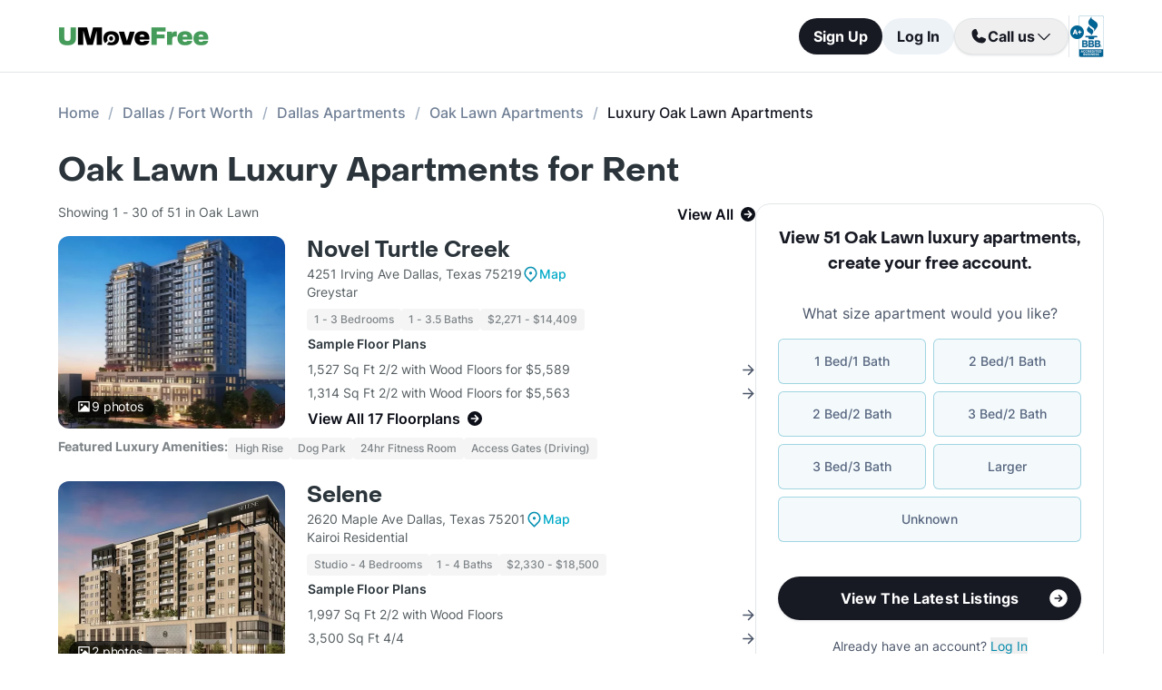

--- FILE ---
content_type: text/html; charset=utf-8
request_url: https://www.umovefree.com/Neighborhood/oak-lawn-apartments-dallas-tx/luxury/
body_size: 20100
content:
<!DOCTYPE html><html lang="en"><head><meta charSet="utf-8"/><meta name="viewport" content="width=device-width"/><meta property="og:locale" content="en_US"/><meta property="og:site_name" content="UMoveFree"/><link rel="shortcut icon" href="/static/favicon.ico"/><link rel="preconnect" href="https://www.googletagmanager.com"/><link rel="dns-prefetch" href="https://www.googletagmanager.com"/><link rel="preconnect" href="https://connect.facebook.net"/><link rel="dns-prefetch" href="https://connect.facebook.net"/><link rel="preconnect" href="https://www.facebook.com"/><link rel="dns-prefetch" href="https://www.facebook.com"/><link rel="preconnect" href="https://www.redditstatic.com"/><link rel="dns-prefetch" href="https://www.redditstatic.com"/><link rel="preconnect" href="https://www.umovefree.com"/><link rel="dns-prefetch" href="https://www.umovefree.com"/><title>View Oak Lawn Dallas Luxury Apartments for Rent Starting at $1201</title><meta property="og:title" content="View Oak Lawn Dallas Luxury Apartments for Rent Starting at $1201"/><meta property="og:description" content="Oak Lawn Dallas TX Apartments. Studio, 1, 2, 3 &amp; 4 Bed Apts Available. Photos &amp; Floorplans. Updated Pricing. Get Move In Specials. Current Availability. 1000s of Apartments. Free Search. | 1 BRs: $854+ | 2 BRs: $1174+ | 3 BRs: $1819+ | 4 BRs: $13162+ | "/><meta property="og:url" content="https://www.umovefree.com/Neighborhood/oak-lawn-apartments-dallas-tx/luxury/"/><meta property="og:type" content="website"/><meta property="og:image" content="https://www.umovefree.com/static/assets/images/open-graph-default-1.png"/><meta property="og:image:width" content="1200"/><meta property="og:image:height" content="630"/><link rel="canonical" href="https://www.umovefree.com/Neighborhood/oak-lawn-apartments-dallas-tx/luxury/"/><meta name="description" content="Oak Lawn Dallas TX Apartments. Studio, 1, 2, 3 &amp; 4 Bed Apts Available. Photos &amp; Floorplans. Updated Pricing. Get Move In Specials. Current Availability. 1000s of Apartments. Free Search. | 1 BRs: $854+ | 2 BRs: $1174+ | 3 BRs: $1819+ | 4 BRs: $13162+ | "/><link rel="preconnect" href="https://picturescdn.alndata.com"/><link rel="dns-prefetch" href="https://picturescdn.alndata.com"/><script type="application/ld+json">{"@context":"https://schema.org","@type":"BreadcrumbList","itemListElement":[{"@type":"ListItem","position":0,"item":"https://www.umovefree.com/","name":"Home"},{"@type":"ListItem","position":1,"item":"https://www.umovefree.com/Sitemap/city-apartments-dallas-fort-worth-tx/","name":"Dallas / Fort Worth"},{"@type":"ListItem","position":2,"item":"https://www.umovefree.com/City/dallas-apartments-tx/","name":"Dallas Apartments"},{"@type":"ListItem","position":3,"item":"https://www.umovefree.com/Neighborhood/oak-lawn-apartments-dallas-tx/","name":"Oak Lawn Apartments"},{"@type":"ListItem","position":4,"name":"Luxury Oak Lawn Apartments"}]}</script><meta name="next-head-count" content="28"/><script id="google-tag-manager" data-nscript="beforeInteractive">window.dataLayer=window.dataLayer||[];function gtag(){dataLayer.push(arguments);}(function(w,d,s,l,i){w[l]=w[l]||[];w[l].push({'gtm.start':
        new Date().getTime(),event:'gtm.js'});var f=d.getElementsByTagName(s)[0],
        j=d.createElement(s),dl=l!='dataLayer'?'&l='+l:'';j.async=true;j.src=
        'https://www.googletagmanager.com/gtm.js?id='+i+dl;f.parentNode.insertBefore(j,f);
        })(window,document,'script','dataLayer','GTM-WWLKVL');</script><link rel="preload" href="/_next/static/css/b0f7c89190592612.css" as="style"/><link rel="stylesheet" href="/_next/static/css/b0f7c89190592612.css" data-n-g=""/><noscript data-n-css=""></noscript><script defer="" nomodule="" src="/_next/static/chunks/polyfills-42372ed130431b0a.js"></script><script src="/_next/static/chunks/webpack-52a4b65a130aec73.js" defer=""></script><script src="/_next/static/chunks/framework-629ed7689a94c2a5.js" defer=""></script><script src="/_next/static/chunks/main-14b263bbcb312a82.js" defer=""></script><script src="/_next/static/chunks/pages/_app-3dd83fdaecabed9b.js" defer=""></script><script src="/_next/static/chunks/418-e810c0658f042e4d.js" defer=""></script><script src="/_next/static/chunks/286-68bc66dd95dfcdca.js" defer=""></script><script src="/_next/static/chunks/139-7162cec6f65697bc.js" defer=""></script><script src="/_next/static/chunks/832-e6e6f7b602289035.js" defer=""></script><script src="/_next/static/chunks/294-c8b2a517a1e5f582.js" defer=""></script><script src="/_next/static/chunks/482-db5df932d6e67617.js" defer=""></script><script src="/_next/static/chunks/748-3baa928049f5467b.js" defer=""></script><script src="/_next/static/chunks/957-1f6d99d3171cb973.js" defer=""></script><script src="/_next/static/chunks/751-7aa31139ed42c204.js" defer=""></script><script src="/_next/static/chunks/731-73e4a073a27a1b78.js" defer=""></script><script src="/_next/static/chunks/pages/Neighborhood/%5B...slug%5D-7cacaba216602eb3.js" defer=""></script><script src="/_next/static/DTymKWWmf0YE8x5HJ4-4U/_buildManifest.js" defer=""></script><script src="/_next/static/DTymKWWmf0YE8x5HJ4-4U/_ssgManifest.js" defer=""></script></head><body><noscript><iframe src="https://www.googletagmanager.com/ns.html?id=GTM-WWLKVL"
            height="0" width="0" style="display:none;visibility:hidden"></iframe></noscript><div id="__next"><div class="flex h-14 w-full items-center justify-center border-b border-solid border-gray-rebrand-border bg-white font-inter antialiased md:h-20"><header class="flex w-full max-w-[1440px] flex-row items-center justify-between px-3 md:px-8 lg:px-16"><a href="/" class="self-center"><img width="100" height="12" src="/static/assets/images/new-logo-color.png" alt="UMoveFree Apartment Locators" class="md:h-[20px] md:w-[167px]"/></a><div class="flex flex-row items-center justify-center gap-2 sm:min-h-[46px]"><button class="h-8 rounded-full bg-gray-rebrand-900 px-4 text-sm font-bold text-white shadow-sm hover:opacity-80 active:opacity-50 md:h-10 md:text-base">Sign Up</button><button class="h-8 min-w-[74px] whitespace-nowrap rounded-full bg-[#EDF2F7] px-4 text-sm font-bold text-gray-rebrand-900 hover:opacity-80 active:opacity-50 md:h-10 md:text-base">Log In</button><div class="flex items-center gap-2"><div class="hidden lg:flex"><div class="relative"><button class="h-10 rounded-full border border-gray-rebrand-border px-4 text-base font-bold text-gray-rebrand-900 shadow hover:bg-[#E2E8F0]"><div class="flex items-center gap-2"><svg width="20" height="20" viewBox="0 0 20 20" fill="none" xmlns="http://www.w3.org/2000/svg"><path fill="#171923" stroke="#171923" stroke-width="0.078125" d="M13.6637 10.8481L13.6644 10.8484L17.3279 12.4107C17.328 12.4107 17.3281 12.4107 17.3282 12.4108C17.5679 12.517 17.7676 12.6968 17.8982 12.9241C18.0289 13.1514 18.0838 13.4144 18.055 13.675C17.9179 14.7204 17.4059 15.6806 16.6142 16.3769C15.8223 17.0734 14.8045 17.4586 13.7499 17.4609C7.56842 17.4608 2.53909 12.4315 2.53906 6.24999C2.5414 5.19545 2.92659 4.17764 3.62302 3.38579C4.31938 2.59402 5.27953 2.08203 6.325 1.94498C6.58557 1.91617 6.84854 1.97107 7.07583 2.10172C7.30316 2.2324 7.48298 2.43209 7.5892 2.67183C7.58923 2.67189 7.58926 2.67195 7.58928 2.67201L9.1594 6.33564C9.15941 6.33564 9.15941 6.33564 9.15941 6.33565C9.2383 6.51985 9.26993 6.72084 9.25143 6.92037C9.23293 7.11991 9.16488 7.31166 9.05347 7.47823L9.05324 7.47857L7.75636 9.46295L7.74417 9.4816L7.75402 9.50159C8.34511 10.7012 9.31907 11.6696 10.522 12.2538L10.5421 12.2636L10.5607 12.2512L12.5216 10.9465L12.5218 10.9464C12.6881 10.8343 12.8802 10.7665 13.08 10.7493C13.2798 10.7321 13.4807 10.7661 13.6637 10.8481Z"></path></svg><span>Call us</span><svg width="20" height="20" viewBox="0 0 20 20" fill="none" xmlns="http://www.w3.org/2000/svg"><path fill="#171923" fill-rule="evenodd" clip-rule="evenodd" d="M3.30806 7.05806C3.55214 6.81398 3.94786 6.81398 4.19194 7.05806L10 12.8661L15.8081 7.05806C16.0521 6.81398 16.4479 6.81398 16.6919 7.05806C16.936 7.30214 16.936 7.69786 16.6919 7.94194L10.4419 14.1919C10.1979 14.436 9.80214 14.436 9.55806 14.1919L3.30806 7.94194C3.06398 7.69786 3.06398 7.30214 3.30806 7.05806Z"></path></svg></div></button><div class="absolute right-0 top-14 z-50 flex min-w-[310px] flex-col rounded-xl border border-gray-rebrand-border bg-white shadow-md hidden"><div class="flex items-center justify-between gap-2 px-4 py-2"><span class="flex flex-col items-start"><div class="text-base font-normal text-black-rebrand">(800) 863-0603</div><div class="text-sm font-normal text-[#6A7175]">Toll Free</div></span><div><svg class="cursor-pointer active:opacity-50" width="20" height="20" viewBox="0 0 20 20" fill="none" xmlns="http://www.w3.org/2000/svg"><path d="M13.125 13.125H16.875V3.125H6.875V6.875" stroke="#171923" stroke-width="1.25" stroke-linecap="round" stroke-linejoin="round"></path><path d="M13.125 6.875H3.125V16.875H13.125V6.875Z" stroke="#171923" stroke-width="1.25" stroke-linecap="round" stroke-linejoin="round"></path></svg></div></div><div class="flex items-center justify-between gap-2 px-4 py-2"><span class="flex flex-col items-start"><div class="text-base font-normal text-black-rebrand">(214) 614-5822</div><div class="text-sm font-normal text-[#6A7175]">Dallas Area</div></span><div><svg class="cursor-pointer active:opacity-50" width="20" height="20" viewBox="0 0 20 20" fill="none" xmlns="http://www.w3.org/2000/svg"><path d="M13.125 13.125H16.875V3.125H6.875V6.875" stroke="#171923" stroke-width="1.25" stroke-linecap="round" stroke-linejoin="round"></path><path d="M13.125 6.875H3.125V16.875H13.125V6.875Z" stroke="#171923" stroke-width="1.25" stroke-linecap="round" stroke-linejoin="round"></path></svg></div></div><div class="flex items-center justify-between gap-2 px-4 py-2"><span class="flex flex-col items-start"><div class="text-base font-normal text-black-rebrand">(512) 717-3282</div><div class="text-sm font-normal text-[#6A7175]">Austin Area</div></span><div><svg class="cursor-pointer active:opacity-50" width="20" height="20" viewBox="0 0 20 20" fill="none" xmlns="http://www.w3.org/2000/svg"><path d="M13.125 13.125H16.875V3.125H6.875V6.875" stroke="#171923" stroke-width="1.25" stroke-linecap="round" stroke-linejoin="round"></path><path d="M13.125 6.875H3.125V16.875H13.125V6.875Z" stroke="#171923" stroke-width="1.25" stroke-linecap="round" stroke-linejoin="round"></path></svg></div></div><div class="flex items-center justify-between gap-2 px-4 py-2"><span class="flex flex-col items-start"><div class="text-base font-normal text-black-rebrand">(713) 589-2352</div><div class="text-sm font-normal text-[#6A7175]">Houston Metro</div></span><div><svg class="cursor-pointer active:opacity-50" width="20" height="20" viewBox="0 0 20 20" fill="none" xmlns="http://www.w3.org/2000/svg"><path d="M13.125 13.125H16.875V3.125H6.875V6.875" stroke="#171923" stroke-width="1.25" stroke-linecap="round" stroke-linejoin="round"></path><path d="M13.125 6.875H3.125V16.875H13.125V6.875Z" stroke="#171923" stroke-width="1.25" stroke-linecap="round" stroke-linejoin="round"></path></svg></div></div><div class="flex items-center justify-between gap-2 px-4 py-2"><span class="flex flex-col items-start"><div class="text-base font-normal text-black-rebrand">(210) 551-0067</div><div class="text-sm font-normal text-[#6A7175]">San Antonio Area</div></span><div><svg class="cursor-pointer active:opacity-50" width="20" height="20" viewBox="0 0 20 20" fill="none" xmlns="http://www.w3.org/2000/svg"><path d="M13.125 13.125H16.875V3.125H6.875V6.875" stroke="#171923" stroke-width="1.25" stroke-linecap="round" stroke-linejoin="round"></path><path d="M13.125 6.875H3.125V16.875H13.125V6.875Z" stroke="#171923" stroke-width="1.25" stroke-linecap="round" stroke-linejoin="round"></path></svg></div></div></div></div></div><div class="hidden w-[1px] self-stretch bg-gray-rebrand-border lg:flex"></div><img width="38" height="46" class="hidden lg:flex" src="/static/assets/images/logo-bbb.png" alt="Better Business Bureau" loading="lazy"/></div></div></header></div><main class="m-auto mt-4 w-full max-w-[1440px] px-4 font-inter text-gray-rebrand-900 antialiased md:mt-8 md:px-8 lg:px-16"><ul class="text-md mb-8 hidden md:block"><li class="inline-block text-[#718096] font-medium after:mx-2.5 after:content-[&#x27;/&#x27;] after:text-[#A0AEC0] last:text-[#171923] last:after:content-[&#x27;&#x27;] hover:text-[#171923]"><a href="https://www.umovefree.com/">Home</a></li><li class="inline-block text-[#718096] font-medium after:mx-2.5 after:content-[&#x27;/&#x27;] after:text-[#A0AEC0] last:text-[#171923] last:after:content-[&#x27;&#x27;] hover:text-[#171923]"><a href="https://www.umovefree.com/Sitemap/city-apartments-dallas-fort-worth-tx/">Dallas / Fort Worth</a></li><li class="inline-block text-[#718096] font-medium after:mx-2.5 after:content-[&#x27;/&#x27;] after:text-[#A0AEC0] last:text-[#171923] last:after:content-[&#x27;&#x27;] hover:text-[#171923]"><a href="https://www.umovefree.com/City/dallas-apartments-tx/">Dallas Apartments</a></li><li class="inline-block text-[#718096] font-medium after:mx-2.5 after:content-[&#x27;/&#x27;] after:text-[#A0AEC0] last:text-[#171923] last:after:content-[&#x27;&#x27;] hover:text-[#171923]"><a href="https://www.umovefree.com/Neighborhood/oak-lawn-apartments-dallas-tx/">Oak Lawn Apartments</a></li><li class="inline-block text-[#718096] font-medium after:mx-2.5 after:content-[&#x27;/&#x27;] after:text-[#A0AEC0] last:text-[#171923] last:after:content-[&#x27;&#x27;] hover:text-[#171923]"><span>Luxury Oak Lawn Apartments</span></li></ul><h1 class="mb-4 flex justify-center pt-2 text-center font-objSans text-2xl font-bold text-gray-900 sm:justify-start sm:text-left sm:text-4xl md:pt-0">Oak Lawn Luxury  Apartments for Rent</h1><div class="mb-10 flex sm:flex-col lg:flex-row lg:gap-10"><div class="w-full min-w-0 md:basis-2/3"><div class="flex flex-col bg-white text-gray-rebrand-600 md:rounded-2xl mb-4 mt-3 lg:hidden"><div class="flex h-full flex-col rounded-2xl border border-gray-rebrand-border"><div class="mb-4 flex flex-1 flex-col gap-4 px-4 pt-4 md:mb-4 md:px-6 md:pt-6"><div class=""><p class="text-center font-objSans text-lg font-bold text-gray-rebrand-900">View 51 Oak Lawn luxury apartments<!-- -->, <span class="whitespace-pre">create your free account<!-- -->.</span></p></div><div class="flex grow flex-col"><div class="text-sm text-red-600 hidden"></div><div class="flex min-h-[350px] grow flex-col"><div class="flex grow flex-col"><div class="flex grow flex-col"><div class="flex grow flex-col"><div class="mb-4 text-center">What size apartment would you like?</div><div class="grid grid-cols-2 gap-2"><button type="button" class="btn-blue last:col-start-1 last:col-end-3 text-[#56657F] hover:border-opacity-[85] hover:text-[#172B4F]"><span>1 Bed/1 Bath</span></button><button type="button" class="btn-blue last:col-start-1 last:col-end-3 text-[#56657F] hover:border-opacity-[85] hover:text-[#172B4F]"><span>2 Bed/1 Bath</span></button><button type="button" class="btn-blue last:col-start-1 last:col-end-3 text-[#56657F] hover:border-opacity-[85] hover:text-[#172B4F]"><span>2 Bed/2 Bath</span></button><button type="button" class="btn-blue last:col-start-1 last:col-end-3 text-[#56657F] hover:border-opacity-[85] hover:text-[#172B4F]"><span>3 Bed/2 Bath</span></button><button type="button" class="btn-blue last:col-start-1 last:col-end-3 text-[#56657F] hover:border-opacity-[85] hover:text-[#172B4F]"><span>3 Bed/3 Bath</span></button><button type="button" class="btn-blue last:col-start-1 last:col-end-3 text-[#56657F] hover:border-opacity-[85] hover:text-[#172B4F]"><span>Larger</span></button><button type="button" class="btn-blue last:col-start-1 last:col-end-3 text-[#56657F] hover:border-opacity-[85] hover:text-[#172B4F]"><span>Unknown</span></button></div></div><div class="relative"><button class="cursor-pointer rounded-full disabled:bg-alfa-black-5 disabled:text-alfa-black-30 disabled:shadow-none text-white font-bold bg-black-rebrand border border-transparent shadow-custom tracking-medium hover:bg-[#44474f] active:border active:border-brand h-12 px-5 py-3 text-base relative mt-4 flex w-full items-center justify-center self-end max-[340px]:text-sm"><span>View The Latest Listings</span><img class="absolute right-3" alt="" src="/static/assets/svg/arrow-right-white-circle-icon.svg" width="24" height="24" loading="lazy"/></button></div></div></div></div><div class="my-3 text-sm hidden"> <span class="cursor-pointer font-bold text-black underline"></span></div><div class="mt-4 text-center"><span class="text-sm"><span>Already have an account? </span><button class="cursor-pointer text-blue-newDark hover:underline"><span>Log In</span></button></span><div class="hidden"><span class="text-sm"><span>Don&#x27;t have an account? </span><button class="cursor-pointer text-blue-newDark hover:underline"><span>Sign Up</span></button></span><div class="flex flex-col hidden"><span><span class="text-sm">Not you? </span><button class="text-sm font-medium underline"><span>Sign up with a new email.</span></button></span></div></div></div></div></div><div class="rounded-b-2xl bg-white px-4 py-4 text-xs md:bg-[#F6F7F9] md:px-6 md:pb-6"><ul class="flex flex-col gap-1 md:gap-2"><li><img width="16" height="16" src="/static/assets/svg/check-small-circle-icon.svg" alt="" loading="lazy" class="mr-2 inline-block"/>Search over<!-- --> <span id="tooltip-96-texas-apartments" class="border-b border-gray-rebrand-600">96% of Texas Apartments</span></li><li><img width="16" height="16" src="/static/assets/svg/check-small-circle-icon.svg" alt="" loading="lazy" class="mr-2 inline-block"/>Get up to a<!-- --> <span id="tooltip-free-move-rebate" class="border-b border-gray-rebrand-600">Free Move</span> <!-- -->or<!-- --> <span id="tooltip-free-move-rebate" class="border-b border-gray-rebrand-600">$200 Rebate</span></li><li><img width="16" height="16" src="/static/assets/svg/check-small-circle-icon.svg" alt="" loading="lazy" class="mr-2 inline-block"/>We value your<!-- --> <span id="tooltip-privacy" class="border-b border-gray-700">privacy.</span></li></ul><div class="hidden"></div><div class="hidden"></div><div class="hidden"></div></div></div></div><div class="flex w-full flex-col text-gray-700"><div class="mb-3 flex min-h-[22px] px-2 sm:px-0"><p class="w-full"><span class="flex justify-center text-sm sm:float-left">Showing 1 - 30 of 51 in Oak Lawn</span><span class="flex cursor-pointer items-center justify-center font-semibold text-black-800 hover:underline sm:float-right" id="view-all-apartments">View All<svg xmlns="http://www.w3.org/2000/svg" class="ml-2 inline" width="16" height="16" viewBox="0 0 512 512" fill="currentColor"><path d="M0 256a256 256 0 1 0 512 0A256 256 0 1 0 0 256zM281 385c-9.4 9.4-24.6 9.4-33.9 0s-9.4-24.6 0-33.9l71-71L136 280c-13.3 0-24-10.7-24-24s10.7-24 24-24l182.1 0-71-71c-9.4-9.4-9.4-24.6 0-33.9s24.6-9.4 33.9 0L393 239c9.4 9.4 9.4 24.6 0 33.9L281 385z"></path></svg></span></p></div><div class="flex flex-col mb-6"><div class="flex w-full cursor-pointer flex-col sm:flex-row"><div class="relative sm:mr-6"><picture class="relative block h-[212px] min-w-[250px] sm:w-auto lg:w-[200px] 2xl:w-[300px] 2xl:min-w-[300px]"><source srcSet="https://picturescdn.alndata.com/?pid=8bae3023-8dc8-49a9-a0da-11d5a47d909b&amp;h=424&amp;qual=80&amp;fmt=webp" type="image/webp"/><source srcSet="https://picturescdn.alndata.com/?pid=8bae3023-8dc8-49a9-a0da-11d5a47d909b&amp;h=424&amp;qual=80" type="image/jpeg"/><img height="424" src="https://picturescdn.alndata.com/?pid=8bae3023-8dc8-49a9-a0da-11d5a47d909b&amp;h=424" fetchpriority="high" alt="Novel Turtle Creek Apartments Dallas Texas" loading="eager" class="h-full w-full object-cover rounded-xl"/><div class="absolute bottom-3 left-3 flex flex-row items-center justify-center gap-1 rounded-full bg-black bg-opacity-70 py-0.5 pl-2 pr-3"><img width="13" height="12" src="/static/assets/svg/photo_white_icon.svg" alt="map" loading="lazy" class="mx-0.5"/><span class="text-sm tracking-[-0.01em] text-white">9<!-- --> photos</span></div></picture></div><div class="w-full"><div class="mt-2 flex w-full flex-col sm:mt-0"><div class="flex flex-row items-center gap-1"><a href="https://www.umovefree.com/Apartment/novel-turtle-creek-apartments-dallas-tx/" class="pt-2 font-objSans text-2xl font-bold leading-8 text-gray-900 hover:underline sm:pt-0">Novel Turtle Creek</a></div><div class="text-sm"><span class="block flex flex-row items-center gap-1">4251 Irving Ave Dallas, Texas 75219<span class="flex flex-row items-center gap-1"><img width="15" height="18" src="/static/assets/svg/map_blue_icon.svg" alt="map" loading="lazy" class="mx-0.5"/><span class="flex items-center justify-center text-sm font-medium tracking-[-0.01em] text-brand hover:underline">Map</span></span></span><span>Greystar</span><div class="mt-2 flex flex-wrap gap-2 text-xs font-medium text-gray-500"><span class="gray-badge">1 - 3 Bedrooms</span><span class="gray-badge">1 - 3.5 Baths</span><span class="gray-badge">$2,271 - $14,409</span></div></div></div><div class="flex flex-col"><table class="text-sm max-sm:w-full"><thead><tr><th class="my-2 block text-left font-semibold text-gray-900 sm:my-1">Sample Floor Plans</th></tr></thead><tbody><tr><td class="flex items-center justify-between py-[3px]"><span>1,527 Sq Ft 2/2 with Wood Floors for $5,589</span><img width="13" height="13" src="/static/assets/svg/arrow_right_icon.svg" alt="map" loading="lazy"/></td></tr><tr><td class="flex items-center justify-between py-[3px]"><span>1,314 Sq Ft 2/2 with Wood Floors for $5,563</span><img width="13" height="13" src="/static/assets/svg/arrow_right_icon.svg" alt="map" loading="lazy"/></td></tr><tr><td><span class="flex items-center pt-1 font-semibold text-black-800 hover:underline sm:pt-0.5 sm:text-base">View All 17 Floorplans<svg xmlns="http://www.w3.org/2000/svg" class="ml-2 inline" width="16" height="16" viewBox="0 0 512 512" fill="currentColor"><path d="M0 256a256 256 0 1 0 512 0A256 256 0 1 0 0 256zM281 385c-9.4 9.4-24.6 9.4-33.9 0s-9.4-24.6 0-33.9l71-71L136 280c-13.3 0-24-10.7-24-24s10.7-24 24-24l182.1 0-71-71c-9.4-9.4-9.4-24.6 0-33.9s24.6-9.4 33.9 0L393 239c9.4 9.4 9.4 24.6 0 33.9L281 385z"></path></svg></span></td></tr></tbody></table></div></div></div><div class="mt-2 flex cursor-pointer flex-wrap gap-2 text-xs font-medium text-gray-500"><span class="text-sm"><strong>Featured Luxury Amenities:</strong></span><span class="gray-badge">High Rise</span><span class="gray-badge">Dog Park</span><span class="gray-badge">24hr Fitness Room</span><span class="gray-badge">Access Gates (Driving)</span></div><div class="mt-3 flex sm:hidden"><button class="cursor-pointer rounded-full disabled:bg-alfa-black-5 disabled:text-alfa-black-30 disabled:shadow-none text-white font-bold bg-black-rebrand border border-transparent shadow-custom tracking-medium hover:bg-[#44474f] active:border active:border-brand h-12 px-5 py-3 text-base flex w-full items-center justify-center">View Details<img class="absolute right-8 ml-2 inline sm:static md:h-5 md:w-5" alt="forward" src="/static/assets/svg/arrow-right-white-circle-icon.svg" width="24" height="24" loading="lazy"/></button></div></div><div class="flex flex-col mb-6"><div class="flex w-full cursor-pointer flex-col sm:flex-row"><div class="relative sm:mr-6"><picture class="relative block h-[212px] min-w-[250px] sm:w-auto lg:w-[200px] 2xl:w-[300px] 2xl:min-w-[300px]"><source srcSet="https://picturescdn.alndata.com/?pid=e1f6fc82-ab0a-43ed-ab83-3937c464fe14&amp;h=424&amp;qual=80&amp;fmt=webp" type="image/webp"/><source srcSet="https://picturescdn.alndata.com/?pid=e1f6fc82-ab0a-43ed-ab83-3937c464fe14&amp;h=424&amp;qual=80" type="image/jpeg"/><img height="424" src="https://picturescdn.alndata.com/?pid=e1f6fc82-ab0a-43ed-ab83-3937c464fe14&amp;h=424" fetchpriority="low" alt="Selene Apartments Dallas Texas" loading="lazy" class="h-full w-full object-cover rounded-xl"/><div class="absolute bottom-3 left-3 flex flex-row items-center justify-center gap-1 rounded-full bg-black bg-opacity-70 py-0.5 pl-2 pr-3"><img width="13" height="12" src="/static/assets/svg/photo_white_icon.svg" alt="map" loading="lazy" class="mx-0.5"/><span class="text-sm tracking-[-0.01em] text-white">2<!-- --> photos</span></div></picture></div><div class="w-full"><div class="mt-2 flex w-full flex-col sm:mt-0"><div class="flex flex-row items-center gap-1"><a href="https://www.umovefree.com/Apartment/selene-apartments-dallas-tx/" class="pt-2 font-objSans text-2xl font-bold leading-8 text-gray-900 hover:underline sm:pt-0">Selene</a></div><div class="text-sm"><span class="block flex flex-row items-center gap-1">2620 Maple Ave Dallas, Texas 75201<span class="flex flex-row items-center gap-1"><img width="15" height="18" src="/static/assets/svg/map_blue_icon.svg" alt="map" loading="lazy" class="mx-0.5"/><span class="flex items-center justify-center text-sm font-medium tracking-[-0.01em] text-brand hover:underline">Map</span></span></span><span>Kairoi Residential</span><div class="mt-2 flex flex-wrap gap-2 text-xs font-medium text-gray-500"><span class="gray-badge">Studio - 4 Bedrooms</span><span class="gray-badge">1 - 4 Baths</span><span class="gray-badge">$2,330 - $18,500</span></div></div></div><div class="flex flex-col"><table class="text-sm max-sm:w-full"><thead><tr><th class="my-2 block text-left font-semibold text-gray-900 sm:my-1">Sample Floor Plans</th></tr></thead><tbody><tr><td class="flex items-center justify-between py-[3px]"><span>1,997 Sq Ft 2/2 with Wood Floors</span><img width="13" height="13" src="/static/assets/svg/arrow_right_icon.svg" alt="map" loading="lazy"/></td></tr><tr><td class="flex items-center justify-between py-[3px]"><span>3,500 Sq Ft 4/4</span><img width="13" height="13" src="/static/assets/svg/arrow_right_icon.svg" alt="map" loading="lazy"/></td></tr><tr><td><span class="flex items-center pt-1 font-semibold text-black-800 hover:underline sm:pt-0.5 sm:text-base">View All 44 Floorplans<svg xmlns="http://www.w3.org/2000/svg" class="ml-2 inline" width="16" height="16" viewBox="0 0 512 512" fill="currentColor"><path d="M0 256a256 256 0 1 0 512 0A256 256 0 1 0 0 256zM281 385c-9.4 9.4-24.6 9.4-33.9 0s-9.4-24.6 0-33.9l71-71L136 280c-13.3 0-24-10.7-24-24s10.7-24 24-24l182.1 0-71-71c-9.4-9.4-9.4-24.6 0-33.9s24.6-9.4 33.9 0L393 239c9.4 9.4 9.4 24.6 0 33.9L281 385z"></path></svg></span></td></tr></tbody></table></div></div></div><div class="mt-2 flex cursor-pointer flex-wrap gap-2 text-xs font-medium text-gray-500"><span class="text-sm"><strong>Featured Luxury Amenities:</strong></span><span class="gray-badge">High Rise</span><span class="gray-badge">Dog Park</span><span class="gray-badge">24hr Fitness Room</span><span class="gray-badge">Access Gates (Driving)</span></div><div class="mt-3 flex sm:hidden"><button class="cursor-pointer rounded-full disabled:bg-alfa-black-5 disabled:text-alfa-black-30 disabled:shadow-none text-white font-bold bg-black-rebrand border border-transparent shadow-custom tracking-medium hover:bg-[#44474f] active:border active:border-brand h-12 px-5 py-3 text-base flex w-full items-center justify-center">View Details<img class="absolute right-8 ml-2 inline sm:static md:h-5 md:w-5" alt="forward" src="/static/assets/svg/arrow-right-white-circle-icon.svg" width="24" height="24" loading="lazy"/></button></div></div><div class="flex flex-col mb-6"><div class="flex w-full cursor-pointer flex-col sm:flex-row"><div class="relative sm:mr-6"><picture class="relative block h-[212px] min-w-[250px] sm:w-auto lg:w-[200px] 2xl:w-[300px] 2xl:min-w-[300px]"><source srcSet="https://picturescdn.alndata.com/?pid=0444fc22-92e8-47fb-a851-aa4cee765dc9&amp;h=424&amp;qual=80&amp;fmt=webp" type="image/webp"/><source srcSet="https://picturescdn.alndata.com/?pid=0444fc22-92e8-47fb-a851-aa4cee765dc9&amp;h=424&amp;qual=80" type="image/jpeg"/><img height="424" src="https://picturescdn.alndata.com/?pid=0444fc22-92e8-47fb-a851-aa4cee765dc9&amp;h=424" fetchpriority="low" alt="Maple Terrace Apartments Dallas Texas" loading="lazy" class="h-full w-full object-cover rounded-xl"/><div class="absolute bottom-3 left-3 flex flex-row items-center justify-center gap-1 rounded-full bg-black bg-opacity-70 py-0.5 pl-2 pr-3"><img width="13" height="12" src="/static/assets/svg/photo_white_icon.svg" alt="map" loading="lazy" class="mx-0.5"/><span class="text-sm tracking-[-0.01em] text-white">5<!-- --> photos</span></div></picture></div><div class="w-full"><div class="mt-2 flex w-full flex-col sm:mt-0"><div class="flex flex-row items-center gap-1"><a href="https://www.umovefree.com/Apartment/maple-terrace-apartments-dallas-tx/" class="pt-2 font-objSans text-2xl font-bold leading-8 text-gray-900 hover:underline sm:pt-0">Maple Terrace</a></div><div class="text-sm"><span class="block flex flex-row items-center gap-1">3003 Maple Ave Dallas, Texas 75201<span class="flex flex-row items-center gap-1"><img width="15" height="18" src="/static/assets/svg/map_blue_icon.svg" alt="map" loading="lazy" class="mx-0.5"/><span class="flex items-center justify-center text-sm font-medium tracking-[-0.01em] text-brand hover:underline">Map</span></span></span><span>Hines</span><div class="mt-2 flex flex-wrap gap-2 text-xs font-medium text-gray-500"><span class="gray-badge">Studio - 3 Bedrooms</span><span class="gray-badge">1 - 3.5 Baths</span><span class="gray-badge">$2,784 - $19,329</span></div></div></div><div class="flex flex-col"><table class="text-sm max-sm:w-full"><thead><tr><th class="my-2 block text-left font-semibold text-gray-900 sm:my-1">Sample Floor Plans</th></tr></thead><tbody><tr><td class="flex items-center justify-between py-[3px]"><span>2,828 Sq Ft 3/4 for $16,400</span><img width="13" height="13" src="/static/assets/svg/arrow_right_icon.svg" alt="map" loading="lazy"/></td></tr><tr><td class="flex items-center justify-between py-[3px]"><span>2,596 Sq Ft 3/3 Studio for $15,029</span><img width="13" height="13" src="/static/assets/svg/arrow_right_icon.svg" alt="map" loading="lazy"/></td></tr><tr><td><span class="flex items-center pt-1 font-semibold text-black-800 hover:underline sm:pt-0.5 sm:text-base">View All 27 Floorplans<svg xmlns="http://www.w3.org/2000/svg" class="ml-2 inline" width="16" height="16" viewBox="0 0 512 512" fill="currentColor"><path d="M0 256a256 256 0 1 0 512 0A256 256 0 1 0 0 256zM281 385c-9.4 9.4-24.6 9.4-33.9 0s-9.4-24.6 0-33.9l71-71L136 280c-13.3 0-24-10.7-24-24s10.7-24 24-24l182.1 0-71-71c-9.4-9.4-9.4-24.6 0-33.9s24.6-9.4 33.9 0L393 239c9.4 9.4 9.4 24.6 0 33.9L281 385z"></path></svg></span></td></tr></tbody></table></div></div></div><div class="mt-2 flex cursor-pointer flex-wrap gap-2 text-xs font-medium text-gray-500"><span class="text-sm"><strong>Featured Luxury Amenities:</strong></span><span class="gray-badge">High Rise</span><span class="gray-badge">Vaulted/High Ceilings</span><span class="gray-badge">Dog Park</span><span class="gray-badge">Sauna</span></div><div class="mt-3 flex sm:hidden"><button class="cursor-pointer rounded-full disabled:bg-alfa-black-5 disabled:text-alfa-black-30 disabled:shadow-none text-white font-bold bg-black-rebrand border border-transparent shadow-custom tracking-medium hover:bg-[#44474f] active:border active:border-brand h-12 px-5 py-3 text-base flex w-full items-center justify-center">View Details<img class="absolute right-8 ml-2 inline sm:static md:h-5 md:w-5" alt="forward" src="/static/assets/svg/arrow-right-white-circle-icon.svg" width="24" height="24" loading="lazy"/></button></div></div><div class="flex flex-col mb-6"><div class="flex w-full cursor-pointer flex-col sm:flex-row"><div class="relative sm:mr-6"><picture class="relative block h-[212px] min-w-[250px] sm:w-auto lg:w-[200px] 2xl:w-[300px] 2xl:min-w-[300px]"><source srcSet="https://picturescdn.alndata.com/?pid=bf58d2bc-0fc0-451c-b1b9-3ea1f32b4324&amp;h=424&amp;qual=80&amp;fmt=webp" type="image/webp"/><source srcSet="https://picturescdn.alndata.com/?pid=bf58d2bc-0fc0-451c-b1b9-3ea1f32b4324&amp;h=424&amp;qual=80" type="image/jpeg"/><img height="424" src="https://picturescdn.alndata.com/?pid=bf58d2bc-0fc0-451c-b1b9-3ea1f32b4324&amp;h=424" fetchpriority="low" alt="Park at Katy Trail Apartments Dallas Texas" loading="lazy" class="h-full w-full object-cover rounded-xl"/><div class="absolute bottom-3 left-3 flex flex-row items-center justify-center gap-1 rounded-full bg-black bg-opacity-70 py-0.5 pl-2 pr-3"><img width="13" height="12" src="/static/assets/svg/photo_white_icon.svg" alt="map" loading="lazy" class="mx-0.5"/><span class="text-sm tracking-[-0.01em] text-white">13<!-- --> photos</span></div></picture></div><div class="w-full"><div class="mt-2 flex w-full flex-col sm:mt-0"><div class="flex flex-row items-center gap-1"><a href="https://www.umovefree.com/Apartment/park-at-katy-trail-apartments-dallas-tx/" class="pt-2 font-objSans text-2xl font-bold leading-8 text-gray-900 hover:underline sm:pt-0">Park at Katy Trail</a></div><div class="text-sm"><span class="block flex flex-row items-center gap-1">3255 Carlisle St Dallas, Texas 75204<span class="flex flex-row items-center gap-1"><img width="15" height="18" src="/static/assets/svg/map_blue_icon.svg" alt="map" loading="lazy" class="mx-0.5"/><span class="flex items-center justify-center text-sm font-medium tracking-[-0.01em] text-brand hover:underline">Map</span></span></span><span>Willow Bridge FKA Lincoln Property Company</span><div class="mt-2 flex flex-wrap gap-2 text-xs font-medium text-gray-500"><span class="gray-badge">Studio - 2 Bedrooms</span><span class="gray-badge">1 - 2 Baths</span><span class="gray-badge">$2,770 - $5,718</span></div></div></div><div class="flex flex-col"><table class="text-sm max-sm:w-full"><thead><tr><th class="my-2 block text-left font-semibold text-gray-900 sm:my-1">Sample Floor Plans</th></tr></thead><tbody><tr><td class="flex items-center justify-between py-[3px]"><span>1,330 Sq Ft 2/2 with Wood Floors</span><img width="13" height="13" src="/static/assets/svg/arrow_right_icon.svg" alt="map" loading="lazy"/></td></tr><tr><td class="flex items-center justify-between py-[3px]"><span>906 Sq Ft 1/1 with Wood Floors for $3,226</span><img width="13" height="13" src="/static/assets/svg/arrow_right_icon.svg" alt="map" loading="lazy"/></td></tr><tr><td><span class="flex items-center pt-1 font-semibold text-black-800 hover:underline sm:pt-0.5 sm:text-base">View All 51 Floorplans<svg xmlns="http://www.w3.org/2000/svg" class="ml-2 inline" width="16" height="16" viewBox="0 0 512 512" fill="currentColor"><path d="M0 256a256 256 0 1 0 512 0A256 256 0 1 0 0 256zM281 385c-9.4 9.4-24.6 9.4-33.9 0s-9.4-24.6 0-33.9l71-71L136 280c-13.3 0-24-10.7-24-24s10.7-24 24-24l182.1 0-71-71c-9.4-9.4-9.4-24.6 0-33.9s24.6-9.4 33.9 0L393 239c9.4 9.4 9.4 24.6 0 33.9L281 385z"></path></svg></span></td></tr></tbody></table></div></div></div><div class="mt-2 flex cursor-pointer flex-wrap gap-2 text-xs font-medium text-gray-500"><span class="text-sm"><strong>Featured Luxury Amenities:</strong></span><span class="gray-badge">High Rise</span><span class="gray-badge">24hr Fitness Room</span></div><div class="mt-3 flex sm:hidden"><button class="cursor-pointer rounded-full disabled:bg-alfa-black-5 disabled:text-alfa-black-30 disabled:shadow-none text-white font-bold bg-black-rebrand border border-transparent shadow-custom tracking-medium hover:bg-[#44474f] active:border active:border-brand h-12 px-5 py-3 text-base flex w-full items-center justify-center">View Details<img class="absolute right-8 ml-2 inline sm:static md:h-5 md:w-5" alt="forward" src="/static/assets/svg/arrow-right-white-circle-icon.svg" width="24" height="24" loading="lazy"/></button></div></div><div class="flex flex-col mb-6"><div class="flex w-full cursor-pointer flex-col sm:flex-row"><div class="relative sm:mr-6"><picture class="relative block h-[212px] min-w-[250px] sm:w-auto lg:w-[200px] 2xl:w-[300px] 2xl:min-w-[300px]"><source srcSet="https://picturescdn.alndata.com/?pid=ab8e9e8f-2fa5-4dc4-89d1-75f38b9c1aa9&amp;h=424&amp;qual=80&amp;fmt=webp" type="image/webp"/><source srcSet="https://picturescdn.alndata.com/?pid=ab8e9e8f-2fa5-4dc4-89d1-75f38b9c1aa9&amp;h=424&amp;qual=80" type="image/jpeg"/><img height="424" src="https://picturescdn.alndata.com/?pid=ab8e9e8f-2fa5-4dc4-89d1-75f38b9c1aa9&amp;h=424" fetchpriority="low" alt="Aster Apartments Dallas Texas" loading="lazy" class="h-full w-full object-cover rounded-xl"/><div class="absolute bottom-3 left-3 flex flex-row items-center justify-center gap-1 rounded-full bg-black bg-opacity-70 py-0.5 pl-2 pr-3"><img width="13" height="12" src="/static/assets/svg/photo_white_icon.svg" alt="map" loading="lazy" class="mx-0.5"/><span class="text-sm tracking-[-0.01em] text-white">15<!-- --> photos</span></div></picture></div><div class="w-full"><div class="mt-2 flex w-full flex-col sm:mt-0"><div class="flex flex-row items-center gap-1"><a href="https://www.umovefree.com/Apartment/aster-apartments-dallas-tx/" class="pt-2 font-objSans text-2xl font-bold leading-8 text-gray-900 hover:underline sm:pt-0">Aster</a></div><div class="text-sm"><span class="block flex flex-row items-center gap-1">3611 Congress Ave Dallas, Texas 75219<span class="flex flex-row items-center gap-1"><img width="15" height="18" src="/static/assets/svg/map_blue_icon.svg" alt="map" loading="lazy" class="mx-0.5"/><span class="flex items-center justify-center text-sm font-medium tracking-[-0.01em] text-brand hover:underline">Map</span></span></span><span>Gables Residential</span><div class="mt-2 flex flex-wrap gap-2 text-xs font-medium text-gray-500"><span class="gray-badge">Studio - 4 Bedrooms</span><span class="gray-badge">1 - 4 Baths</span><span class="gray-badge">$2,262 - $13,162</span></div></div></div><div class="flex flex-col"><table class="text-sm max-sm:w-full"><thead><tr><th class="my-2 block text-left font-semibold text-gray-900 sm:my-1">Sample Floor Plans</th></tr></thead><tbody><tr><td class="flex items-center justify-between py-[3px]"><span>705 Sq Ft 1/1 with Wood Floors for $2,262</span><img width="13" height="13" src="/static/assets/svg/arrow_right_icon.svg" alt="map" loading="lazy"/></td></tr><tr><td class="flex items-center justify-between py-[3px]"><span>744 Sq Ft 1/1 with Wood Floors for $2,523</span><img width="13" height="13" src="/static/assets/svg/arrow_right_icon.svg" alt="map" loading="lazy"/></td></tr><tr><td><span class="flex items-center pt-1 font-semibold text-black-800 hover:underline sm:pt-0.5 sm:text-base">View All 36 Floorplans<svg xmlns="http://www.w3.org/2000/svg" class="ml-2 inline" width="16" height="16" viewBox="0 0 512 512" fill="currentColor"><path d="M0 256a256 256 0 1 0 512 0A256 256 0 1 0 0 256zM281 385c-9.4 9.4-24.6 9.4-33.9 0s-9.4-24.6 0-33.9l71-71L136 280c-13.3 0-24-10.7-24-24s10.7-24 24-24l182.1 0-71-71c-9.4-9.4-9.4-24.6 0-33.9s24.6-9.4 33.9 0L393 239c9.4 9.4 9.4 24.6 0 33.9L281 385z"></path></svg></span></td></tr></tbody></table></div></div></div><div class="mt-2 flex cursor-pointer flex-wrap gap-2 text-xs font-medium text-gray-500"><span class="text-sm"><strong>Featured Luxury Amenities:</strong></span><span class="gray-badge">High Rise</span><span class="gray-badge">Vaulted/High Ceilings</span><span class="gray-badge">24hr Fitness Room</span><span class="gray-badge">Access Gates (Driving)</span></div><div class="mt-3 flex sm:hidden"><button class="cursor-pointer rounded-full disabled:bg-alfa-black-5 disabled:text-alfa-black-30 disabled:shadow-none text-white font-bold bg-black-rebrand border border-transparent shadow-custom tracking-medium hover:bg-[#44474f] active:border active:border-brand h-12 px-5 py-3 text-base flex w-full items-center justify-center">View Details<img class="absolute right-8 ml-2 inline sm:static md:h-5 md:w-5" alt="forward" src="/static/assets/svg/arrow-right-white-circle-icon.svg" width="24" height="24" loading="lazy"/></button></div></div><div class="flex flex-col mb-6"><div class="flex w-full cursor-pointer flex-col sm:flex-row"><div class="relative sm:mr-6"><picture class="relative block h-[212px] min-w-[250px] sm:w-auto lg:w-[200px] 2xl:w-[300px] 2xl:min-w-[300px]"><source srcSet="https://picturescdn.alndata.com/?pid=d59a3923-89fe-4061-9403-152a8b161369&amp;h=424&amp;qual=80&amp;fmt=webp" type="image/webp"/><source srcSet="https://picturescdn.alndata.com/?pid=d59a3923-89fe-4061-9403-152a8b161369&amp;h=424&amp;qual=80" type="image/jpeg"/><img height="424" src="https://picturescdn.alndata.com/?pid=d59a3923-89fe-4061-9403-152a8b161369&amp;h=424" fetchpriority="low" alt="Howell Uptown Apartments Dallas Texas" loading="lazy" class="h-full w-full object-cover rounded-xl"/><div class="absolute bottom-3 left-3 flex flex-row items-center justify-center gap-1 rounded-full bg-black bg-opacity-70 py-0.5 pl-2 pr-3"><img width="13" height="12" src="/static/assets/svg/photo_white_icon.svg" alt="map" loading="lazy" class="mx-0.5"/><span class="text-sm tracking-[-0.01em] text-white">40<!-- --> photos</span></div></picture></div><div class="w-full"><div class="mt-2 flex w-full flex-col sm:mt-0"><div class="flex flex-row items-center gap-1"><a href="https://www.umovefree.com/Apartment/howell-uptown-apartments-dallas-tx/" class="pt-2 font-objSans text-2xl font-bold leading-8 text-gray-900 hover:underline sm:pt-0">Howell Uptown</a></div><div class="text-sm"><span class="block flex flex-row items-center gap-1">3400 Howell St Dallas, Texas 75204<span class="flex flex-row items-center gap-1"><img width="15" height="18" src="/static/assets/svg/map_blue_icon.svg" alt="map" loading="lazy" class="mx-0.5"/><span class="flex items-center justify-center text-sm font-medium tracking-[-0.01em] text-brand hover:underline">Map</span></span></span><span>Highmark Residential</span><div class="mt-2 flex flex-wrap gap-2 text-xs font-medium text-gray-500"><span class="gray-badge">1 - 3 Bedrooms</span><span class="gray-badge">1 - 2 Baths</span></div></div></div><div class="flex flex-col"><table class="text-sm max-sm:w-full"><thead><tr><th class="my-2 block text-left font-semibold text-gray-900 sm:my-1">Sample Floor Plans</th></tr></thead><tbody><tr><td class="flex items-center justify-between py-[3px]"><span>1,351 Sq Ft 2/2 + Den</span><img width="13" height="13" src="/static/assets/svg/arrow_right_icon.svg" alt="map" loading="lazy"/></td></tr><tr><td class="flex items-center justify-between py-[3px]"><span>649 Sq Ft 1/1</span><img width="13" height="13" src="/static/assets/svg/arrow_right_icon.svg" alt="map" loading="lazy"/></td></tr><tr><td><span class="flex items-center pt-1 font-semibold text-black-800 hover:underline sm:pt-0.5 sm:text-base">View All 36 Floorplans<svg xmlns="http://www.w3.org/2000/svg" class="ml-2 inline" width="16" height="16" viewBox="0 0 512 512" fill="currentColor"><path d="M0 256a256 256 0 1 0 512 0A256 256 0 1 0 0 256zM281 385c-9.4 9.4-24.6 9.4-33.9 0s-9.4-24.6 0-33.9l71-71L136 280c-13.3 0-24-10.7-24-24s10.7-24 24-24l182.1 0-71-71c-9.4-9.4-9.4-24.6 0-33.9s24.6-9.4 33.9 0L393 239c9.4 9.4 9.4 24.6 0 33.9L281 385z"></path></svg></span></td></tr></tbody></table></div></div></div><div class="mt-2 flex cursor-pointer flex-wrap gap-2 text-xs font-medium text-gray-500"><span class="text-sm"><strong>Featured Luxury Amenities:</strong></span><span class="gray-badge">High Rise</span><span class="gray-badge">Vaulted/High Ceilings</span><span class="gray-badge">24hr Fitness Room</span><span class="gray-badge">Access Gates (Driving)</span></div><div class="mt-3 flex sm:hidden"><button class="cursor-pointer rounded-full disabled:bg-alfa-black-5 disabled:text-alfa-black-30 disabled:shadow-none text-white font-bold bg-black-rebrand border border-transparent shadow-custom tracking-medium hover:bg-[#44474f] active:border active:border-brand h-12 px-5 py-3 text-base flex w-full items-center justify-center">View Details<img class="absolute right-8 ml-2 inline sm:static md:h-5 md:w-5" alt="forward" src="/static/assets/svg/arrow-right-white-circle-icon.svg" width="24" height="24" loading="lazy"/></button></div></div><div class="flex flex-col mb-6"><div class="flex w-full cursor-pointer flex-col sm:flex-row"><div class="relative sm:mr-6"><picture class="relative block h-[212px] min-w-[250px] sm:w-auto lg:w-[200px] 2xl:w-[300px] 2xl:min-w-[300px]"><source srcSet="https://picturescdn.alndata.com/?pid=24f28607-edce-4521-bc8b-5468eb23b088&amp;h=424&amp;qual=80&amp;fmt=webp" type="image/webp"/><source srcSet="https://picturescdn.alndata.com/?pid=24f28607-edce-4521-bc8b-5468eb23b088&amp;h=424&amp;qual=80" type="image/jpeg"/><img height="424" src="https://picturescdn.alndata.com/?pid=24f28607-edce-4521-bc8b-5468eb23b088&amp;h=424" fetchpriority="low" alt="Alton Apartments Dallas Texas" loading="lazy" class="h-full w-full object-cover rounded-xl"/><div class="absolute bottom-3 left-3 flex flex-row items-center justify-center gap-1 rounded-full bg-black bg-opacity-70 py-0.5 pl-2 pr-3"><img width="13" height="12" src="/static/assets/svg/photo_white_icon.svg" alt="map" loading="lazy" class="mx-0.5"/><span class="text-sm tracking-[-0.01em] text-white">7<!-- --> photos</span></div></picture></div><div class="w-full"><div class="mt-2 flex w-full flex-col sm:mt-0"><div class="flex flex-row items-center gap-1"><a href="https://www.umovefree.com/Apartment/alton-apartments-dallas-tx/" class="pt-2 font-objSans text-2xl font-bold leading-8 text-gray-900 hover:underline sm:pt-0">Alton</a></div><div class="text-sm"><span class="block flex flex-row items-center gap-1">2929 Oak Lawn Ave Dallas, Texas 75219<span class="flex flex-row items-center gap-1"><img width="15" height="18" src="/static/assets/svg/map_blue_icon.svg" alt="map" loading="lazy" class="mx-0.5"/><span class="flex items-center justify-center text-sm font-medium tracking-[-0.01em] text-brand hover:underline">Map</span></span></span><span>ZRS Management LLC</span><div class="mt-2 flex flex-wrap gap-2 text-xs font-medium text-gray-500"><span class="gray-badge">Studio - 2 Bedrooms</span><span class="gray-badge">1 - 2 Baths</span></div></div></div><div class="flex flex-col"><table class="text-sm max-sm:w-full"><thead><tr><th class="my-2 block text-left font-semibold text-gray-900 sm:my-1">Sample Floor Plans</th></tr></thead><tbody><tr><td class="flex items-center justify-between py-[3px]"><span>1,288 Sq Ft 2/2 with Wood Floors</span><img width="13" height="13" src="/static/assets/svg/arrow_right_icon.svg" alt="map" loading="lazy"/></td></tr><tr><td class="flex items-center justify-between py-[3px]"><span>804 Sq Ft 1/1 with Wood Floors</span><img width="13" height="13" src="/static/assets/svg/arrow_right_icon.svg" alt="map" loading="lazy"/></td></tr><tr><td><span class="flex items-center pt-1 font-semibold text-black-800 hover:underline sm:pt-0.5 sm:text-base">View All 48 Floorplans<svg xmlns="http://www.w3.org/2000/svg" class="ml-2 inline" width="16" height="16" viewBox="0 0 512 512" fill="currentColor"><path d="M0 256a256 256 0 1 0 512 0A256 256 0 1 0 0 256zM281 385c-9.4 9.4-24.6 9.4-33.9 0s-9.4-24.6 0-33.9l71-71L136 280c-13.3 0-24-10.7-24-24s10.7-24 24-24l182.1 0-71-71c-9.4-9.4-9.4-24.6 0-33.9s24.6-9.4 33.9 0L393 239c9.4 9.4 9.4 24.6 0 33.9L281 385z"></path></svg></span></td></tr></tbody></table></div></div></div><div class="mt-2 flex cursor-pointer flex-wrap gap-2 text-xs font-medium text-gray-500"><span class="text-sm"><strong>Featured Luxury Amenities:</strong></span><span class="gray-badge">High Rise</span><span class="gray-badge">Dog Park</span><span class="gray-badge">24hr Fitness Room</span><span class="gray-badge">Access Gates (Driving)</span></div><div class="mt-3 flex sm:hidden"><button class="cursor-pointer rounded-full disabled:bg-alfa-black-5 disabled:text-alfa-black-30 disabled:shadow-none text-white font-bold bg-black-rebrand border border-transparent shadow-custom tracking-medium hover:bg-[#44474f] active:border active:border-brand h-12 px-5 py-3 text-base flex w-full items-center justify-center">View Details<img class="absolute right-8 ml-2 inline sm:static md:h-5 md:w-5" alt="forward" src="/static/assets/svg/arrow-right-white-circle-icon.svg" width="24" height="24" loading="lazy"/></button></div></div><div class="flex flex-col mb-6"><div class="flex w-full cursor-pointer flex-col sm:flex-row"><div class="relative sm:mr-6"><picture class="relative block h-[212px] min-w-[250px] sm:w-auto lg:w-[200px] 2xl:w-[300px] 2xl:min-w-[300px]"><source srcSet="https://picturescdn.alndata.com/?pid=3a8d9ba1-d21c-4588-9795-b44ccb6ddf0b&amp;h=424&amp;qual=80&amp;fmt=webp" type="image/webp"/><source srcSet="https://picturescdn.alndata.com/?pid=3a8d9ba1-d21c-4588-9795-b44ccb6ddf0b&amp;h=424&amp;qual=80" type="image/jpeg"/><img height="424" src="https://picturescdn.alndata.com/?pid=3a8d9ba1-d21c-4588-9795-b44ccb6ddf0b&amp;h=424" fetchpriority="low" alt="Rienzi at Turtle Creek Apartments Dallas Texas" loading="lazy" class="h-full w-full object-cover rounded-xl"/><div class="absolute bottom-3 left-3 flex flex-row items-center justify-center gap-1 rounded-full bg-black bg-opacity-70 py-0.5 pl-2 pr-3"><img width="13" height="12" src="/static/assets/svg/photo_white_icon.svg" alt="map" loading="lazy" class="mx-0.5"/><span class="text-sm tracking-[-0.01em] text-white">48<!-- --> photos</span></div></picture></div><div class="w-full"><div class="mt-2 flex w-full flex-col sm:mt-0"><div class="flex flex-row items-center gap-1"><a href="https://www.umovefree.com/Apartment/rienzi-at-turtle-creek-apartments-dallas-tx/" class="pt-2 font-objSans text-2xl font-bold leading-8 text-gray-900 hover:underline sm:pt-0">Rienzi at Turtle Creek</a></div><div class="text-sm"><span class="block flex flex-row items-center gap-1">3500 Fairmount St Dallas, Texas 75219<span class="flex flex-row items-center gap-1"><img width="15" height="18" src="/static/assets/svg/map_blue_icon.svg" alt="map" loading="lazy" class="mx-0.5"/><span class="flex items-center justify-center text-sm font-medium tracking-[-0.01em] text-brand hover:underline">Map</span></span></span><span>Trinity Residential LLC</span><div class="mt-2 flex flex-wrap gap-2 text-xs font-medium text-gray-500"><span class="gray-badge">1 - 3 Bedrooms</span><span class="gray-badge">1 - 2.5 Baths</span><span class="gray-badge">$2,132 - $6,838</span></div></div></div><div class="flex flex-col"><table class="text-sm max-sm:w-full"><thead><tr><th class="my-2 block text-left font-semibold text-gray-900 sm:my-1">Sample Floor Plans</th></tr></thead><tbody><tr><td class="flex items-center justify-between py-[3px]"><span>1,849 Sq Ft 2/3 Studio with Wood Floors for $5,041</span><img width="13" height="13" src="/static/assets/svg/arrow_right_icon.svg" alt="map" loading="lazy"/></td></tr><tr><td class="flex items-center justify-between py-[3px]"><span>1,735 Sq Ft 2/3 + Den with Wood Floors for $3,701</span><img width="13" height="13" src="/static/assets/svg/arrow_right_icon.svg" alt="map" loading="lazy"/></td></tr><tr><td><span class="flex items-center pt-1 font-semibold text-black-800 hover:underline sm:pt-0.5 sm:text-base">View All 16 Floorplans<svg xmlns="http://www.w3.org/2000/svg" class="ml-2 inline" width="16" height="16" viewBox="0 0 512 512" fill="currentColor"><path d="M0 256a256 256 0 1 0 512 0A256 256 0 1 0 0 256zM281 385c-9.4 9.4-24.6 9.4-33.9 0s-9.4-24.6 0-33.9l71-71L136 280c-13.3 0-24-10.7-24-24s10.7-24 24-24l182.1 0-71-71c-9.4-9.4-9.4-24.6 0-33.9s24.6-9.4 33.9 0L393 239c9.4 9.4 9.4 24.6 0 33.9L281 385z"></path></svg></span></td></tr></tbody></table></div></div></div><div class="mt-2 flex cursor-pointer flex-wrap gap-2 text-xs font-medium text-gray-500"><span class="text-sm"><strong>Featured Luxury Amenities:</strong></span><span class="gray-badge">High Rise</span><span class="gray-badge">Dog Park</span><span class="gray-badge">24hr Fitness Room</span><span class="gray-badge">Access Gates (Driving)</span></div><div class="mt-3 flex sm:hidden"><button class="cursor-pointer rounded-full disabled:bg-alfa-black-5 disabled:text-alfa-black-30 disabled:shadow-none text-white font-bold bg-black-rebrand border border-transparent shadow-custom tracking-medium hover:bg-[#44474f] active:border active:border-brand h-12 px-5 py-3 text-base flex w-full items-center justify-center">View Details<img class="absolute right-8 ml-2 inline sm:static md:h-5 md:w-5" alt="forward" src="/static/assets/svg/arrow-right-white-circle-icon.svg" width="24" height="24" loading="lazy"/></button></div></div><div class="flex flex-col mb-6"><div class="flex w-full cursor-pointer flex-col sm:flex-row"><div class="relative sm:mr-6"><picture class="relative block h-[212px] min-w-[250px] sm:w-auto lg:w-[200px] 2xl:w-[300px] 2xl:min-w-[300px]"><source srcSet="https://picturescdn.alndata.com/?pid=195af90f-5025-497b-ba23-84d4a20d246f&amp;h=424&amp;qual=80&amp;fmt=webp" type="image/webp"/><source srcSet="https://picturescdn.alndata.com/?pid=195af90f-5025-497b-ba23-84d4a20d246f&amp;h=424&amp;qual=80" type="image/jpeg"/><img height="424" src="https://picturescdn.alndata.com/?pid=195af90f-5025-497b-ba23-84d4a20d246f&amp;h=424" fetchpriority="low" alt="Flamingo Apartments Dallas Texas" loading="lazy" class="h-full w-full object-cover rounded-xl"/><div class="absolute bottom-3 left-3 flex flex-row items-center justify-center gap-1 rounded-full bg-black bg-opacity-70 py-0.5 pl-2 pr-3"><img width="13" height="12" src="/static/assets/svg/photo_white_icon.svg" alt="map" loading="lazy" class="mx-0.5"/><span class="text-sm tracking-[-0.01em] text-white">17<!-- --> photos</span></div></picture></div><div class="w-full"><div class="mt-2 flex w-full flex-col sm:mt-0"><div class="flex flex-row items-center gap-1"><a href="https://www.umovefree.com/Apartment/flamingo-apartments-dallas-tx/" class="pt-2 font-objSans text-2xl font-bold leading-8 text-gray-900 hover:underline sm:pt-0">Flamingo</a></div><div class="text-sm"><span class="block flex flex-row items-center gap-1">3901 N Hall St Dallas, Texas 75219<span class="flex flex-row items-center gap-1"><img width="15" height="18" src="/static/assets/svg/map_blue_icon.svg" alt="map" loading="lazy" class="mx-0.5"/><span class="flex items-center justify-center text-sm font-medium tracking-[-0.01em] text-brand hover:underline">Map</span></span></span><span>Paramount Property Services</span><div class="mt-2 flex flex-wrap gap-2 text-xs font-medium text-gray-500"><span class="gray-badge">1 Bedroom</span><span class="gray-badge">1 Bath</span></div></div></div><div class="flex flex-col"><table class="text-sm max-sm:w-full"><thead><tr><th class="my-2 block text-left font-semibold text-gray-900 sm:my-1">Sample Floor Plans</th></tr></thead><tbody><tr><td class="flex items-center justify-between py-[3px]"><span>600 Sq Ft 1/1</span><img width="13" height="13" src="/static/assets/svg/arrow_right_icon.svg" alt="map" loading="lazy"/></td></tr><tr><td class="flex items-center justify-between py-[3px]"><span>580 Sq Ft 1/1</span><img width="13" height="13" src="/static/assets/svg/arrow_right_icon.svg" alt="map" loading="lazy"/></td></tr><tr><td><span class="flex items-center pt-1 font-semibold text-black-800 hover:underline sm:pt-0.5 sm:text-base">View All Floorplans<svg xmlns="http://www.w3.org/2000/svg" class="ml-2 inline" width="16" height="16" viewBox="0 0 512 512" fill="currentColor"><path d="M0 256a256 256 0 1 0 512 0A256 256 0 1 0 0 256zM281 385c-9.4 9.4-24.6 9.4-33.9 0s-9.4-24.6 0-33.9l71-71L136 280c-13.3 0-24-10.7-24-24s10.7-24 24-24l182.1 0-71-71c-9.4-9.4-9.4-24.6 0-33.9s24.6-9.4 33.9 0L393 239c9.4 9.4 9.4 24.6 0 33.9L281 385z"></path></svg></span></td></tr></tbody></table></div></div></div><div class="mt-2 flex cursor-pointer flex-wrap gap-2 text-xs font-medium text-gray-500"><span class="text-sm"><strong>Featured Luxury Amenities:</strong></span><span class="gray-badge">Vaulted/High Ceilings</span><span class="gray-badge">Dog Park</span><span class="gray-badge">Access Gates (Driving)</span></div><div class="mt-3 flex sm:hidden"><button class="cursor-pointer rounded-full disabled:bg-alfa-black-5 disabled:text-alfa-black-30 disabled:shadow-none text-white font-bold bg-black-rebrand border border-transparent shadow-custom tracking-medium hover:bg-[#44474f] active:border active:border-brand h-12 px-5 py-3 text-base flex w-full items-center justify-center">View Details<img class="absolute right-8 ml-2 inline sm:static md:h-5 md:w-5" alt="forward" src="/static/assets/svg/arrow-right-white-circle-icon.svg" width="24" height="24" loading="lazy"/></button></div></div><div class="flex flex-col mb-6"><div class="flex w-full cursor-pointer flex-col sm:flex-row"><div class="relative sm:mr-6"><picture class="relative block h-[212px] min-w-[250px] sm:w-auto lg:w-[200px] 2xl:w-[300px] 2xl:min-w-[300px]"><source srcSet="https://picturescdn.alndata.com/?pid=52c20b1d-f647-44d1-9062-4749fb06e846&amp;h=424&amp;qual=80&amp;fmt=webp" type="image/webp"/><source srcSet="https://picturescdn.alndata.com/?pid=52c20b1d-f647-44d1-9062-4749fb06e846&amp;h=424&amp;qual=80" type="image/jpeg"/><img height="424" src="https://picturescdn.alndata.com/?pid=52c20b1d-f647-44d1-9062-4749fb06e846&amp;h=424" fetchpriority="low" alt="Haus 2828 Apartments Dallas Texas" loading="lazy" class="h-full w-full object-cover rounded-xl"/><div class="absolute bottom-3 left-3 flex flex-row items-center justify-center gap-1 rounded-full bg-black bg-opacity-70 py-0.5 pl-2 pr-3"><img width="13" height="12" src="/static/assets/svg/photo_white_icon.svg" alt="map" loading="lazy" class="mx-0.5"/><span class="text-sm tracking-[-0.01em] text-white">24<!-- --> photos</span></div></picture></div><div class="w-full"><div class="mt-2 flex w-full flex-col sm:mt-0"><div class="flex flex-row items-center gap-1"><a href="https://www.umovefree.com/Apartment/haus-2828-apartments-dallas-tx/" class="pt-2 font-objSans text-2xl font-bold leading-8 text-gray-900 hover:underline sm:pt-0">Haus 2828</a></div><div class="text-sm"><span class="block flex flex-row items-center gap-1">2828 Woodside St Dallas, Texas 75204<span class="flex flex-row items-center gap-1"><img width="15" height="18" src="/static/assets/svg/map_blue_icon.svg" alt="map" loading="lazy" class="mx-0.5"/><span class="flex items-center justify-center text-sm font-medium tracking-[-0.01em] text-brand hover:underline">Map</span></span></span><span>Greystar</span><div class="mt-2 flex flex-wrap gap-2 text-xs font-medium text-gray-500"><span class="gray-badge">1 - 3 Bedrooms</span><span class="gray-badge">1 - 3 Baths</span><span class="gray-badge">$2,199 - $4,440</span></div></div></div><div class="flex flex-col"><table class="text-sm max-sm:w-full"><thead><tr><th class="my-2 block text-left font-semibold text-gray-900 sm:my-1">Sample Floor Plans</th></tr></thead><tbody><tr><td class="flex items-center justify-between py-[3px]"><span>1,296 Sq Ft 2/2 with Wood Floors</span><img width="13" height="13" src="/static/assets/svg/arrow_right_icon.svg" alt="map" loading="lazy"/></td></tr><tr><td class="flex items-center justify-between py-[3px]"><span>748 Sq Ft 1/1 with Wood Floors for $2,199</span><img width="13" height="13" src="/static/assets/svg/arrow_right_icon.svg" alt="map" loading="lazy"/></td></tr><tr><td><span class="flex items-center pt-1 font-semibold text-black-800 hover:underline sm:pt-0.5 sm:text-base">View All 20 Floorplans<svg xmlns="http://www.w3.org/2000/svg" class="ml-2 inline" width="16" height="16" viewBox="0 0 512 512" fill="currentColor"><path d="M0 256a256 256 0 1 0 512 0A256 256 0 1 0 0 256zM281 385c-9.4 9.4-24.6 9.4-33.9 0s-9.4-24.6 0-33.9l71-71L136 280c-13.3 0-24-10.7-24-24s10.7-24 24-24l182.1 0-71-71c-9.4-9.4-9.4-24.6 0-33.9s24.6-9.4 33.9 0L393 239c9.4 9.4 9.4 24.6 0 33.9L281 385z"></path></svg></span></td></tr></tbody></table></div></div></div><div class="mt-2 flex cursor-pointer flex-wrap gap-2 text-xs font-medium text-gray-500"><span class="text-sm"><strong>Featured Luxury Amenities:</strong></span><span class="gray-badge">High Rise</span><span class="gray-badge">Vaulted/High Ceilings</span><span class="gray-badge">24hr Fitness Room</span><span class="gray-badge">Access Gates (Driving)</span></div><div class="mt-3 flex sm:hidden"><button class="cursor-pointer rounded-full disabled:bg-alfa-black-5 disabled:text-alfa-black-30 disabled:shadow-none text-white font-bold bg-black-rebrand border border-transparent shadow-custom tracking-medium hover:bg-[#44474f] active:border active:border-brand h-12 px-5 py-3 text-base flex w-full items-center justify-center">View Details<img class="absolute right-8 ml-2 inline sm:static md:h-5 md:w-5" alt="forward" src="/static/assets/svg/arrow-right-white-circle-icon.svg" width="24" height="24" loading="lazy"/></button></div></div><div class="flex flex-col mb-6"><div class="flex w-full cursor-pointer flex-col sm:flex-row"><div class="relative sm:mr-6"><picture class="relative block h-[212px] min-w-[250px] sm:w-auto lg:w-[200px] 2xl:w-[300px] 2xl:min-w-[300px]"><source srcSet="https://picturescdn.alndata.com/?pid=92254cdf-203a-444c-9fed-0aae90d9078b&amp;h=424&amp;qual=80&amp;fmt=webp" type="image/webp"/><source srcSet="https://picturescdn.alndata.com/?pid=92254cdf-203a-444c-9fed-0aae90d9078b&amp;h=424&amp;qual=80" type="image/jpeg"/><img height="424" src="https://picturescdn.alndata.com/?pid=92254cdf-203a-444c-9fed-0aae90d9078b&amp;h=424" fetchpriority="low" alt="Alto Highland Park Residences Dallas Texas" loading="lazy" class="h-full w-full object-cover rounded-xl"/><div class="absolute bottom-3 left-3 flex flex-row items-center justify-center gap-1 rounded-full bg-black bg-opacity-70 py-0.5 pl-2 pr-3"><img width="13" height="12" src="/static/assets/svg/photo_white_icon.svg" alt="map" loading="lazy" class="mx-0.5"/><span class="text-sm tracking-[-0.01em] text-white">51<!-- --> photos</span></div></picture></div><div class="w-full"><div class="mt-2 flex w-full flex-col sm:mt-0"><div class="flex flex-row items-center gap-1"><a href="https://www.umovefree.com/Apartment/alto-highland-park-residences-apartments-dallas-tx/" class="pt-2 font-objSans text-2xl font-bold leading-8 text-gray-900 hover:underline sm:pt-0">Alto Highland Park Residences</a></div><div class="text-sm"><span class="block flex flex-row items-center gap-1">4201 Lomo Alto Dr Dallas, Texas 75219<span class="flex flex-row items-center gap-1"><img width="15" height="18" src="/static/assets/svg/map_blue_icon.svg" alt="map" loading="lazy" class="mx-0.5"/><span class="flex items-center justify-center text-sm font-medium tracking-[-0.01em] text-brand hover:underline">Map</span></span></span><span>Willow Bridge FKA Lincoln Property Company</span><div class="mt-2 flex flex-wrap gap-2 text-xs font-medium text-gray-500"><span class="gray-badge">1 - 3 Bedrooms</span><span class="gray-badge">1 - 2.5 Baths</span></div></div></div><div class="flex flex-col"><table class="text-sm max-sm:w-full"><thead><tr><th class="my-2 block text-left font-semibold text-gray-900 sm:my-1">Sample Floor Plans</th></tr></thead><tbody><tr><td class="flex items-center justify-between py-[3px]"><span>1,501 Sq Ft 2/2 with Wood Floors</span><img width="13" height="13" src="/static/assets/svg/arrow_right_icon.svg" alt="map" loading="lazy"/></td></tr><tr><td class="flex items-center justify-between py-[3px]"><span>2,261 Sq Ft 3/3 Townhome + Den with Wood Floors</span><img width="13" height="13" src="/static/assets/svg/arrow_right_icon.svg" alt="map" loading="lazy"/></td></tr><tr><td><span class="flex items-center pt-1 font-semibold text-black-800 hover:underline sm:pt-0.5 sm:text-base">View All 17 Floorplans<svg xmlns="http://www.w3.org/2000/svg" class="ml-2 inline" width="16" height="16" viewBox="0 0 512 512" fill="currentColor"><path d="M0 256a256 256 0 1 0 512 0A256 256 0 1 0 0 256zM281 385c-9.4 9.4-24.6 9.4-33.9 0s-9.4-24.6 0-33.9l71-71L136 280c-13.3 0-24-10.7-24-24s10.7-24 24-24l182.1 0-71-71c-9.4-9.4-9.4-24.6 0-33.9s24.6-9.4 33.9 0L393 239c9.4 9.4 9.4 24.6 0 33.9L281 385z"></path></svg></span></td></tr></tbody></table></div></div></div><div class="mt-2 flex cursor-pointer flex-wrap gap-2 text-xs font-medium text-gray-500"><span class="text-sm"><strong>Featured Luxury Amenities:</strong></span><span class="gray-badge">Vaulted/High Ceilings</span><span class="gray-badge">24hr Fitness Room</span><span class="gray-badge">Access Gates (Driving)</span></div><div class="mt-3 flex sm:hidden"><button class="cursor-pointer rounded-full disabled:bg-alfa-black-5 disabled:text-alfa-black-30 disabled:shadow-none text-white font-bold bg-black-rebrand border border-transparent shadow-custom tracking-medium hover:bg-[#44474f] active:border active:border-brand h-12 px-5 py-3 text-base flex w-full items-center justify-center">View Details<img class="absolute right-8 ml-2 inline sm:static md:h-5 md:w-5" alt="forward" src="/static/assets/svg/arrow-right-white-circle-icon.svg" width="24" height="24" loading="lazy"/></button></div></div><div class="flex flex-col mb-6"><div class="flex w-full cursor-pointer flex-col sm:flex-row"><div class="relative sm:mr-6"><picture class="relative block h-[212px] min-w-[250px] sm:w-auto lg:w-[200px] 2xl:w-[300px] 2xl:min-w-[300px]"><source srcSet="https://picturescdn.alndata.com/?pid=4afdc515-37f9-4596-abf7-7e623e670cb1&amp;h=424&amp;qual=80&amp;fmt=webp" type="image/webp"/><source srcSet="https://picturescdn.alndata.com/?pid=4afdc515-37f9-4596-abf7-7e623e670cb1&amp;h=424&amp;qual=80" type="image/jpeg"/><img height="424" src="https://picturescdn.alndata.com/?pid=4afdc515-37f9-4596-abf7-7e623e670cb1&amp;h=424" fetchpriority="low" alt="Alto Highland Park Brownstones Apartments Dallas Texas" loading="lazy" class="h-full w-full object-cover rounded-xl"/><div class="absolute bottom-3 left-3 flex flex-row items-center justify-center gap-1 rounded-full bg-black bg-opacity-70 py-0.5 pl-2 pr-3"><img width="13" height="12" src="/static/assets/svg/photo_white_icon.svg" alt="map" loading="lazy" class="mx-0.5"/><span class="text-sm tracking-[-0.01em] text-white">29<!-- --> photos</span></div></picture></div><div class="w-full"><div class="mt-2 flex w-full flex-col sm:mt-0"><div class="flex flex-row items-center gap-1"><a href="https://www.umovefree.com/Apartment/alto-highland-park-brownstones-apartments-dallas-tx/" class="pt-2 font-objSans text-2xl font-bold leading-8 text-gray-900 hover:underline sm:pt-0">Alto Highland Park Brownstones</a></div><div class="text-sm"><span class="block flex flex-row items-center gap-1">4201 Lomo Alto Dallas, Texas 75219<span class="flex flex-row items-center gap-1"><img width="15" height="18" src="/static/assets/svg/map_blue_icon.svg" alt="map" loading="lazy" class="mx-0.5"/><span class="flex items-center justify-center text-sm font-medium tracking-[-0.01em] text-brand hover:underline">Map</span></span></span><span>Willow Bridge FKA Lincoln Property Company</span><div class="mt-2 flex flex-wrap gap-2 text-xs font-medium text-gray-500"><span class="gray-badge">1 - 4 Bedrooms</span><span class="gray-badge">1.5 - 3.5 Baths</span></div></div></div><div class="flex flex-col"><table class="text-sm max-sm:w-full"><thead><tr><th class="my-2 block text-left font-semibold text-gray-900 sm:my-1">Sample Floor Plans</th></tr></thead><tbody><tr><td class="flex items-center justify-between py-[3px]"><span>1,464 Sq Ft 2/3 Townhome with yard, Attached Garage and Wood Floors</span><img width="13" height="13" src="/static/assets/svg/arrow_right_icon.svg" alt="map" loading="lazy"/></td></tr><tr><td class="flex items-center justify-between py-[3px]"><span>2,796 Sq Ft 3/4 Townhome with Attached Garage and Wood Floors</span><img width="13" height="13" src="/static/assets/svg/arrow_right_icon.svg" alt="map" loading="lazy"/></td></tr><tr><td><span class="flex items-center pt-1 font-semibold text-black-800 hover:underline sm:pt-0.5 sm:text-base">View All 9 Floorplans<svg xmlns="http://www.w3.org/2000/svg" class="ml-2 inline" width="16" height="16" viewBox="0 0 512 512" fill="currentColor"><path d="M0 256a256 256 0 1 0 512 0A256 256 0 1 0 0 256zM281 385c-9.4 9.4-24.6 9.4-33.9 0s-9.4-24.6 0-33.9l71-71L136 280c-13.3 0-24-10.7-24-24s10.7-24 24-24l182.1 0-71-71c-9.4-9.4-9.4-24.6 0-33.9s24.6-9.4 33.9 0L393 239c9.4 9.4 9.4 24.6 0 33.9L281 385z"></path></svg></span></td></tr></tbody></table></div></div></div><div class="mt-2 flex cursor-pointer flex-wrap gap-2 text-xs font-medium text-gray-500"><span class="text-sm"><strong>Featured Luxury Amenities:</strong></span><span class="gray-badge">Vaulted/High Ceilings</span><span class="gray-badge">Dog Park</span><span class="gray-badge">Attached Garages</span><span class="gray-badge">24hr Fitness Room</span><span class="gray-badge">Access Gates (Driving)</span></div><div class="mt-3 flex sm:hidden"><button class="cursor-pointer rounded-full disabled:bg-alfa-black-5 disabled:text-alfa-black-30 disabled:shadow-none text-white font-bold bg-black-rebrand border border-transparent shadow-custom tracking-medium hover:bg-[#44474f] active:border active:border-brand h-12 px-5 py-3 text-base flex w-full items-center justify-center">View Details<img class="absolute right-8 ml-2 inline sm:static md:h-5 md:w-5" alt="forward" src="/static/assets/svg/arrow-right-white-circle-icon.svg" width="24" height="24" loading="lazy"/></button></div></div><div class="flex flex-col mb-6"><div class="flex w-full cursor-pointer flex-col sm:flex-row"><div class="relative sm:mr-6"><picture class="relative block h-[212px] min-w-[250px] sm:w-auto lg:w-[200px] 2xl:w-[300px] 2xl:min-w-[300px]"><source srcSet="https://picturescdn.alndata.com/?pid=93d46ae0-b947-4595-8d9d-654d6f50f91e&amp;h=424&amp;qual=80&amp;fmt=webp" type="image/webp"/><source srcSet="https://picturescdn.alndata.com/?pid=93d46ae0-b947-4595-8d9d-654d6f50f91e&amp;h=424&amp;qual=80" type="image/jpeg"/><img height="424" src="https://picturescdn.alndata.com/?pid=93d46ae0-b947-4595-8d9d-654d6f50f91e&amp;h=424" fetchpriority="low" alt="Riviera at West Village Apartments Dallas Texas" loading="lazy" class="h-full w-full object-cover rounded-xl"/><div class="absolute bottom-3 left-3 flex flex-row items-center justify-center gap-1 rounded-full bg-black bg-opacity-70 py-0.5 pl-2 pr-3"><img width="13" height="12" src="/static/assets/svg/photo_white_icon.svg" alt="map" loading="lazy" class="mx-0.5"/><span class="text-sm tracking-[-0.01em] text-white">23<!-- --> photos</span></div></picture></div><div class="w-full"><div class="mt-2 flex w-full flex-col sm:mt-0"><div class="flex flex-row items-center gap-1"><a href="https://www.umovefree.com/Apartment/riviera-at-west-village-apartments-dallas-tx/" class="pt-2 font-objSans text-2xl font-bold leading-8 text-gray-900 hover:underline sm:pt-0">Riviera at West Village</a></div><div class="text-sm"><span class="block flex flex-row items-center gap-1">3530 Travis St Dallas, Texas 75204<span class="flex flex-row items-center gap-1"><img width="15" height="18" src="/static/assets/svg/map_blue_icon.svg" alt="map" loading="lazy" class="mx-0.5"/><span class="flex items-center justify-center text-sm font-medium tracking-[-0.01em] text-brand hover:underline">Map</span></span></span><span>Greystar</span><div class="mt-2 flex flex-wrap gap-2 text-xs font-medium text-gray-500"><span class="gray-badge">1 - 2 Bedrooms</span><span class="gray-badge">1 - 2 Baths</span><span class="gray-badge">$1,749 - $3,135</span></div></div></div><div class="flex flex-col"><table class="text-sm max-sm:w-full"><thead><tr><th class="my-2 block text-left font-semibold text-gray-900 sm:my-1">Sample Floor Plans</th></tr></thead><tbody><tr><td class="flex items-center justify-between py-[3px]"><span>781 Sq Ft 1/1 + Sun Room with Wood Floors</span><img width="13" height="13" src="/static/assets/svg/arrow_right_icon.svg" alt="map" loading="lazy"/></td></tr><tr><td class="flex items-center justify-between py-[3px]"><span>733 Sq Ft 1/1 + Sun Room with Wood Floors</span><img width="13" height="13" src="/static/assets/svg/arrow_right_icon.svg" alt="map" loading="lazy"/></td></tr><tr><td><span class="flex items-center pt-1 font-semibold text-black-800 hover:underline sm:pt-0.5 sm:text-base">View All 12 Floorplans<svg xmlns="http://www.w3.org/2000/svg" class="ml-2 inline" width="16" height="16" viewBox="0 0 512 512" fill="currentColor"><path d="M0 256a256 256 0 1 0 512 0A256 256 0 1 0 0 256zM281 385c-9.4 9.4-24.6 9.4-33.9 0s-9.4-24.6 0-33.9l71-71L136 280c-13.3 0-24-10.7-24-24s10.7-24 24-24l182.1 0-71-71c-9.4-9.4-9.4-24.6 0-33.9s24.6-9.4 33.9 0L393 239c9.4 9.4 9.4 24.6 0 33.9L281 385z"></path></svg></span></td></tr></tbody></table></div></div></div><div class="mt-2 flex cursor-pointer flex-wrap gap-2 text-xs font-medium text-gray-500"><span class="text-sm"><strong>Featured Luxury Amenities:</strong></span><span class="gray-badge">Vaulted/High Ceilings</span><span class="gray-badge">Dog Park</span><span class="gray-badge">24hr Fitness Room</span><span class="gray-badge">Access Gates (Driving)</span></div><div class="mt-3 flex sm:hidden"><button class="cursor-pointer rounded-full disabled:bg-alfa-black-5 disabled:text-alfa-black-30 disabled:shadow-none text-white font-bold bg-black-rebrand border border-transparent shadow-custom tracking-medium hover:bg-[#44474f] active:border active:border-brand h-12 px-5 py-3 text-base flex w-full items-center justify-center">View Details<img class="absolute right-8 ml-2 inline sm:static md:h-5 md:w-5" alt="forward" src="/static/assets/svg/arrow-right-white-circle-icon.svg" width="24" height="24" loading="lazy"/></button></div></div><div class="flex flex-col mb-6"><div class="flex w-full cursor-pointer flex-col sm:flex-row"><div class="relative sm:mr-6"><picture class="relative block h-[212px] min-w-[250px] sm:w-auto lg:w-[200px] 2xl:w-[300px] 2xl:min-w-[300px]"><source srcSet="https://picturescdn.alndata.com/?pid=a098e3b5-fd1d-4f67-a1b1-066aa5576536&amp;h=424&amp;qual=80&amp;fmt=webp" type="image/webp"/><source srcSet="https://picturescdn.alndata.com/?pid=a098e3b5-fd1d-4f67-a1b1-066aa5576536&amp;h=424&amp;qual=80" type="image/jpeg"/><img height="424" src="https://picturescdn.alndata.com/?pid=a098e3b5-fd1d-4f67-a1b1-066aa5576536&amp;h=424" fetchpriority="low" alt="Argyle Apartments Dallas Texas" loading="lazy" class="h-full w-full object-cover rounded-xl"/><div class="absolute bottom-3 left-3 flex flex-row items-center justify-center gap-1 rounded-full bg-black bg-opacity-70 py-0.5 pl-2 pr-3"><img width="13" height="12" src="/static/assets/svg/photo_white_icon.svg" alt="map" loading="lazy" class="mx-0.5"/><span class="text-sm tracking-[-0.01em] text-white">21<!-- --> photos</span></div></picture></div><div class="w-full"><div class="mt-2 flex w-full flex-col sm:mt-0"><div class="flex flex-row items-center gap-1"><a href="https://www.umovefree.com/Apartment/argyle-apartments-dallas-tx/" class="pt-2 font-objSans text-2xl font-bold leading-8 text-gray-900 hover:underline sm:pt-0">Argyle</a></div><div class="text-sm"><span class="block flex flex-row items-center gap-1">3721 N Hall St Dallas, Texas 75219<span class="flex flex-row items-center gap-1"><img width="15" height="18" src="/static/assets/svg/map_blue_icon.svg" alt="map" loading="lazy" class="mx-0.5"/><span class="flex items-center justify-center text-sm font-medium tracking-[-0.01em] text-brand hover:underline">Map</span></span></span><span>Indio Management</span><div class="mt-2 flex flex-wrap gap-2 text-xs font-medium text-gray-500"><span class="gray-badge">Studio - 2 Bedrooms</span><span class="gray-badge">1 - 2 Baths</span></div></div></div><div class="flex flex-col"><table class="text-sm max-sm:w-full"><thead><tr><th class="my-2 block text-left font-semibold text-gray-900 sm:my-1">Sample Floor Plans</th></tr></thead><tbody><tr><td class="flex items-center justify-between py-[3px]"><span>725 Sq Ft 1/1 Warehouse Loft with Wood Floors</span><img width="13" height="13" src="/static/assets/svg/arrow_right_icon.svg" alt="map" loading="lazy"/></td></tr><tr><td class="flex items-center justify-between py-[3px]"><span>595 Sq Ft Studio/1</span><img width="13" height="13" src="/static/assets/svg/arrow_right_icon.svg" alt="map" loading="lazy"/></td></tr><tr><td><span class="flex items-center pt-1 font-semibold text-black-800 hover:underline sm:pt-0.5 sm:text-base">View All 7 Floorplans<svg xmlns="http://www.w3.org/2000/svg" class="ml-2 inline" width="16" height="16" viewBox="0 0 512 512" fill="currentColor"><path d="M0 256a256 256 0 1 0 512 0A256 256 0 1 0 0 256zM281 385c-9.4 9.4-24.6 9.4-33.9 0s-9.4-24.6 0-33.9l71-71L136 280c-13.3 0-24-10.7-24-24s10.7-24 24-24l182.1 0-71-71c-9.4-9.4-9.4-24.6 0-33.9s24.6-9.4 33.9 0L393 239c9.4 9.4 9.4 24.6 0 33.9L281 385z"></path></svg></span></td></tr></tbody></table></div></div></div><div class="mt-2 flex cursor-pointer flex-wrap gap-2 text-xs font-medium text-gray-500"><span class="text-sm"><strong>Featured Luxury Amenities:</strong></span><span class="gray-badge">High Rise</span><span class="gray-badge">Vaulted/High Ceilings</span><span class="gray-badge">Dog Park</span><span class="gray-badge">24hr Fitness Room</span><span class="gray-badge">Access Gates (Driving)</span></div><div class="mt-3 flex sm:hidden"><button class="cursor-pointer rounded-full disabled:bg-alfa-black-5 disabled:text-alfa-black-30 disabled:shadow-none text-white font-bold bg-black-rebrand border border-transparent shadow-custom tracking-medium hover:bg-[#44474f] active:border active:border-brand h-12 px-5 py-3 text-base flex w-full items-center justify-center">View Details<img class="absolute right-8 ml-2 inline sm:static md:h-5 md:w-5" alt="forward" src="/static/assets/svg/arrow-right-white-circle-icon.svg" width="24" height="24" loading="lazy"/></button></div></div><div class="flex flex-col mb-6"><div class="flex w-full cursor-pointer flex-col sm:flex-row"><div class="relative sm:mr-6"><picture class="relative block h-[212px] min-w-[250px] sm:w-auto lg:w-[200px] 2xl:w-[300px] 2xl:min-w-[300px]"><source srcSet="https://picturescdn.alndata.com/?pid=15e78790-42cf-444c-b42c-37685484ec69&amp;h=424&amp;qual=80&amp;fmt=webp" type="image/webp"/><source srcSet="https://picturescdn.alndata.com/?pid=15e78790-42cf-444c-b42c-37685484ec69&amp;h=424&amp;qual=80" type="image/jpeg"/><img height="424" src="https://picturescdn.alndata.com/?pid=15e78790-42cf-444c-b42c-37685484ec69&amp;h=424" fetchpriority="low" alt="Gables Villa Rosa Apartments Dallas Texas" loading="lazy" class="h-full w-full object-cover rounded-xl"/><div class="absolute bottom-3 left-3 flex flex-row items-center justify-center gap-1 rounded-full bg-black bg-opacity-70 py-0.5 pl-2 pr-3"><img width="13" height="12" src="/static/assets/svg/photo_white_icon.svg" alt="map" loading="lazy" class="mx-0.5"/><span class="text-sm tracking-[-0.01em] text-white">18<!-- --> photos</span></div></picture></div><div class="w-full"><div class="mt-2 flex w-full flex-col sm:mt-0"><div class="flex flex-row items-center gap-1"><a href="https://www.umovefree.com/Apartment/gables-villa-rosa-apartments-dallas-tx/" class="pt-2 font-objSans text-2xl font-bold leading-8 text-gray-900 hover:underline sm:pt-0">Gables Villa Rosa</a></div><div class="text-sm"><span class="block flex flex-row items-center gap-1">2650 Cedar Springs Rd Dallas, Texas 75219<span class="flex flex-row items-center gap-1"><img width="15" height="18" src="/static/assets/svg/map_blue_icon.svg" alt="map" loading="lazy" class="mx-0.5"/><span class="flex items-center justify-center text-sm font-medium tracking-[-0.01em] text-brand hover:underline">Map</span></span></span><span>Gables Residential</span><div class="mt-2 flex flex-wrap gap-2 text-xs font-medium text-gray-500"><span class="gray-badge">Studio - 2 Bedrooms</span><span class="gray-badge">1 - 3 Baths</span><span class="gray-badge">$1,585 - $3,701</span></div></div></div><div class="flex flex-col"><table class="text-sm max-sm:w-full"><thead><tr><th class="my-2 block text-left font-semibold text-gray-900 sm:my-1">Sample Floor Plans</th></tr></thead><tbody><tr><td class="flex items-center justify-between py-[3px]"><span>939 Sq Ft 1/1 for $2,326</span><img width="13" height="13" src="/static/assets/svg/arrow_right_icon.svg" alt="map" loading="lazy"/></td></tr><tr><td class="flex items-center justify-between py-[3px]"><span>1,293 Sq Ft 2/2 for $3,266</span><img width="13" height="13" src="/static/assets/svg/arrow_right_icon.svg" alt="map" loading="lazy"/></td></tr><tr><td><span class="flex items-center pt-1 font-semibold text-black-800 hover:underline sm:pt-0.5 sm:text-base">View All 55 Floorplans<svg xmlns="http://www.w3.org/2000/svg" class="ml-2 inline" width="16" height="16" viewBox="0 0 512 512" fill="currentColor"><path d="M0 256a256 256 0 1 0 512 0A256 256 0 1 0 0 256zM281 385c-9.4 9.4-24.6 9.4-33.9 0s-9.4-24.6 0-33.9l71-71L136 280c-13.3 0-24-10.7-24-24s10.7-24 24-24l182.1 0-71-71c-9.4-9.4-9.4-24.6 0-33.9s24.6-9.4 33.9 0L393 239c9.4 9.4 9.4 24.6 0 33.9L281 385z"></path></svg></span></td></tr></tbody></table></div></div></div><div class="mt-2 flex cursor-pointer flex-wrap gap-2 text-xs font-medium text-gray-500"><span class="text-sm"><strong>Featured Luxury Amenities:</strong></span><span class="gray-badge">High Rise</span><span class="gray-badge">Vaulted/High Ceilings</span><span class="gray-badge">Dog Park</span><span class="gray-badge">24hr Fitness Room</span><span class="gray-badge">Access Gates (Driving)</span></div><div class="mt-3 flex sm:hidden"><button class="cursor-pointer rounded-full disabled:bg-alfa-black-5 disabled:text-alfa-black-30 disabled:shadow-none text-white font-bold bg-black-rebrand border border-transparent shadow-custom tracking-medium hover:bg-[#44474f] active:border active:border-brand h-12 px-5 py-3 text-base flex w-full items-center justify-center">View Details<img class="absolute right-8 ml-2 inline sm:static md:h-5 md:w-5" alt="forward" src="/static/assets/svg/arrow-right-white-circle-icon.svg" width="24" height="24" loading="lazy"/></button></div></div><div class="flex flex-col mb-6"><div class="flex w-full cursor-pointer flex-col sm:flex-row"><div class="relative sm:mr-6"><picture class="relative block h-[212px] min-w-[250px] sm:w-auto lg:w-[200px] 2xl:w-[300px] 2xl:min-w-[300px]"><source srcSet="https://picturescdn.alndata.com/?pid=51a60a44-d983-487f-9eea-093949c59263&amp;h=424&amp;qual=80&amp;fmt=webp" type="image/webp"/><source srcSet="https://picturescdn.alndata.com/?pid=51a60a44-d983-487f-9eea-093949c59263&amp;h=424&amp;qual=80" type="image/jpeg"/><img height="424" src="https://picturescdn.alndata.com/?pid=51a60a44-d983-487f-9eea-093949c59263&amp;h=424" fetchpriority="low" alt="Carlisle &amp; Vine Apartments Dallas Texas" loading="lazy" class="h-full w-full object-cover rounded-xl"/><div class="absolute bottom-3 left-3 flex flex-row items-center justify-center gap-1 rounded-full bg-black bg-opacity-70 py-0.5 pl-2 pr-3"><img width="13" height="12" src="/static/assets/svg/photo_white_icon.svg" alt="map" loading="lazy" class="mx-0.5"/><span class="text-sm tracking-[-0.01em] text-white">27<!-- --> photos</span></div></picture></div><div class="w-full"><div class="mt-2 flex w-full flex-col sm:mt-0"><div class="flex flex-row items-center gap-1"><a href="https://www.umovefree.com/Apartment/carlisle-vine-apartments-dallas-tx/" class="pt-2 font-objSans text-2xl font-bold leading-8 text-gray-900 hover:underline sm:pt-0">Carlisle &amp; Vine</a></div><div class="text-sm"><span class="block flex flex-row items-center gap-1">2920 Carlisle St Dallas, Texas 75204<span class="flex flex-row items-center gap-1"><img width="15" height="18" src="/static/assets/svg/map_blue_icon.svg" alt="map" loading="lazy" class="mx-0.5"/><span class="flex items-center justify-center text-sm font-medium tracking-[-0.01em] text-brand hover:underline">Map</span></span></span><span>ZRS Management LLC</span><div class="mt-2 flex flex-wrap gap-2 text-xs font-medium text-gray-500"><span class="gray-badge">Studio - 3 Bedrooms</span><span class="gray-badge">1 - 3 Baths</span><span class="gray-badge">$2,085 - $11,054</span></div></div></div><div class="flex flex-col"><table class="text-sm max-sm:w-full"><thead><tr><th class="my-2 block text-left font-semibold text-gray-900 sm:my-1">Sample Floor Plans</th></tr></thead><tbody><tr><td class="flex items-center justify-between py-[3px]"><span>1,253 Sq Ft 2/2 for $4,033</span><img width="13" height="13" src="/static/assets/svg/arrow_right_icon.svg" alt="map" loading="lazy"/></td></tr><tr><td class="flex items-center justify-between py-[3px]"><span>914 Sq Ft 1/1 for $2,788</span><img width="13" height="13" src="/static/assets/svg/arrow_right_icon.svg" alt="map" loading="lazy"/></td></tr><tr><td><span class="flex items-center pt-1 font-semibold text-black-800 hover:underline sm:pt-0.5 sm:text-base">View All 28 Floorplans<svg xmlns="http://www.w3.org/2000/svg" class="ml-2 inline" width="16" height="16" viewBox="0 0 512 512" fill="currentColor"><path d="M0 256a256 256 0 1 0 512 0A256 256 0 1 0 0 256zM281 385c-9.4 9.4-24.6 9.4-33.9 0s-9.4-24.6 0-33.9l71-71L136 280c-13.3 0-24-10.7-24-24s10.7-24 24-24l182.1 0-71-71c-9.4-9.4-9.4-24.6 0-33.9s24.6-9.4 33.9 0L393 239c9.4 9.4 9.4 24.6 0 33.9L281 385z"></path></svg></span></td></tr></tbody></table></div></div></div><div class="mt-2 flex cursor-pointer flex-wrap gap-2 text-xs font-medium text-gray-500"><span class="text-sm"><strong>Featured Luxury Amenities:</strong></span><span class="gray-badge">High Rise</span><span class="gray-badge">Vaulted/High Ceilings</span><span class="gray-badge">Dog Park</span><span class="gray-badge">24hr Fitness Room</span><span class="gray-badge">Access Gates (Driving)</span></div><div class="mt-3 flex sm:hidden"><button class="cursor-pointer rounded-full disabled:bg-alfa-black-5 disabled:text-alfa-black-30 disabled:shadow-none text-white font-bold bg-black-rebrand border border-transparent shadow-custom tracking-medium hover:bg-[#44474f] active:border active:border-brand h-12 px-5 py-3 text-base flex w-full items-center justify-center">View Details<img class="absolute right-8 ml-2 inline sm:static md:h-5 md:w-5" alt="forward" src="/static/assets/svg/arrow-right-white-circle-icon.svg" width="24" height="24" loading="lazy"/></button></div></div><div class="flex flex-col mb-6"><div class="flex w-full cursor-pointer flex-col sm:flex-row"><div class="relative sm:mr-6"><picture class="relative block h-[212px] min-w-[250px] sm:w-auto lg:w-[200px] 2xl:w-[300px] 2xl:min-w-[300px]"><source srcSet="https://picturescdn.alndata.com/?pid=0b52c042-c5c8-4bd5-b4d0-149b4cb61648&amp;h=424&amp;qual=80&amp;fmt=webp" type="image/webp"/><source srcSet="https://picturescdn.alndata.com/?pid=0b52c042-c5c8-4bd5-b4d0-149b4cb61648&amp;h=424&amp;qual=80" type="image/jpeg"/><img height="424" src="https://picturescdn.alndata.com/?pid=0b52c042-c5c8-4bd5-b4d0-149b4cb61648&amp;h=424" fetchpriority="low" alt="AMLI Quadrangle Apartments Dallas Texas" loading="lazy" class="h-full w-full object-cover rounded-xl"/><div class="absolute bottom-3 left-3 flex flex-row items-center justify-center gap-1 rounded-full bg-black bg-opacity-70 py-0.5 pl-2 pr-3"><img width="13" height="12" src="/static/assets/svg/photo_white_icon.svg" alt="map" loading="lazy" class="mx-0.5"/><span class="text-sm tracking-[-0.01em] text-white">29<!-- --> photos</span></div></picture></div><div class="w-full"><div class="mt-2 flex w-full flex-col sm:mt-0"><div class="flex flex-row items-center gap-1"><a href="https://www.umovefree.com/Apartment/amli-quadrangle-apartments-dallas-tx/" class="pt-2 font-objSans text-2xl font-bold leading-8 text-gray-900 hover:underline sm:pt-0">AMLI Quadrangle</a></div><div class="text-sm"><span class="block flex flex-row items-center gap-1">2717 Howell St Dallas, Texas 75204<span class="flex flex-row items-center gap-1"><img width="15" height="18" src="/static/assets/svg/map_blue_icon.svg" alt="map" loading="lazy" class="mx-0.5"/><span class="flex items-center justify-center text-sm font-medium tracking-[-0.01em] text-brand hover:underline">Map</span></span></span><span>AMLI Residential</span><div class="mt-2 flex flex-wrap gap-2 text-xs font-medium text-gray-500"><span class="gray-badge">1 - 2 Bedrooms</span><span class="gray-badge">1 - 2.5 Baths</span><span class="gray-badge">$2,138 - $4,337</span></div></div></div><div class="flex flex-col"><table class="text-sm max-sm:w-full"><thead><tr><th class="my-2 block text-left font-semibold text-gray-900 sm:my-1">Sample Floor Plans</th></tr></thead><tbody><tr><td class="flex items-center justify-between py-[3px]"><span>963 Sq Ft 1/1 Studio</span><img width="13" height="13" src="/static/assets/svg/arrow_right_icon.svg" alt="map" loading="lazy"/></td></tr><tr><td class="flex items-center justify-between py-[3px]"><span>633 Sq Ft 1/1 for $2,138</span><img width="13" height="13" src="/static/assets/svg/arrow_right_icon.svg" alt="map" loading="lazy"/></td></tr><tr><td><span class="flex items-center pt-1 font-semibold text-black-800 hover:underline sm:pt-0.5 sm:text-base">View All 20 Floorplans<svg xmlns="http://www.w3.org/2000/svg" class="ml-2 inline" width="16" height="16" viewBox="0 0 512 512" fill="currentColor"><path d="M0 256a256 256 0 1 0 512 0A256 256 0 1 0 0 256zM281 385c-9.4 9.4-24.6 9.4-33.9 0s-9.4-24.6 0-33.9l71-71L136 280c-13.3 0-24-10.7-24-24s10.7-24 24-24l182.1 0-71-71c-9.4-9.4-9.4-24.6 0-33.9s24.6-9.4 33.9 0L393 239c9.4 9.4 9.4 24.6 0 33.9L281 385z"></path></svg></span></td></tr></tbody></table></div></div></div><div class="mt-2 flex cursor-pointer flex-wrap gap-2 text-xs font-medium text-gray-500"><span class="text-sm"><strong>Featured Luxury Amenities:</strong></span><span class="gray-badge">High Rise</span><span class="gray-badge">Vaulted/High Ceilings</span><span class="gray-badge">Dog Park</span><span class="gray-badge">24hr Fitness Room</span><span class="gray-badge">Access Gates (Driving)</span></div><div class="mt-3 flex sm:hidden"><button class="cursor-pointer rounded-full disabled:bg-alfa-black-5 disabled:text-alfa-black-30 disabled:shadow-none text-white font-bold bg-black-rebrand border border-transparent shadow-custom tracking-medium hover:bg-[#44474f] active:border active:border-brand h-12 px-5 py-3 text-base flex w-full items-center justify-center">View Details<img class="absolute right-8 ml-2 inline sm:static md:h-5 md:w-5" alt="forward" src="/static/assets/svg/arrow-right-white-circle-icon.svg" width="24" height="24" loading="lazy"/></button></div></div><div class="flex flex-col mb-6"><div class="flex w-full cursor-pointer flex-col sm:flex-row"><div class="relative sm:mr-6"><picture class="relative block h-[212px] min-w-[250px] sm:w-auto lg:w-[200px] 2xl:w-[300px] 2xl:min-w-[300px]"><source srcSet="https://picturescdn.alndata.com/?pid=2b56984f-a29a-4a1f-8019-68168fe3bf99&amp;h=424&amp;qual=80&amp;fmt=webp" type="image/webp"/><source srcSet="https://picturescdn.alndata.com/?pid=2b56984f-a29a-4a1f-8019-68168fe3bf99&amp;h=424&amp;qual=80" type="image/jpeg"/><img height="424" src="https://picturescdn.alndata.com/?pid=2b56984f-a29a-4a1f-8019-68168fe3bf99&amp;h=424" fetchpriority="low" alt="Brady Apartments Dallas Texas" loading="lazy" class="h-full w-full object-cover rounded-xl"/><div class="absolute bottom-3 left-3 flex flex-row items-center justify-center gap-1 rounded-full bg-black bg-opacity-70 py-0.5 pl-2 pr-3"><img width="13" height="12" src="/static/assets/svg/photo_white_icon.svg" alt="map" loading="lazy" class="mx-0.5"/><span class="text-sm tracking-[-0.01em] text-white">15<!-- --> photos</span></div></picture></div><div class="w-full"><div class="mt-2 flex w-full flex-col sm:mt-0"><div class="flex flex-row items-center gap-1"><a href="https://www.umovefree.com/Apartment/brady-apartments-dallas-tx/" class="pt-2 font-objSans text-2xl font-bold leading-8 text-gray-900 hover:underline sm:pt-0">Brady</a></div><div class="text-sm"><span class="block flex flex-row items-center gap-1">2728 Cedar Springs Road Dallas, Texas 75201<span class="flex flex-row items-center gap-1"><img width="15" height="18" src="/static/assets/svg/map_blue_icon.svg" alt="map" loading="lazy" class="mx-0.5"/><span class="flex items-center justify-center text-sm font-medium tracking-[-0.01em] text-brand hover:underline">Map</span></span></span><span>Willow Bridge FKA Lincoln Property Company</span><div class="mt-2 flex flex-wrap gap-2 text-xs font-medium text-gray-500"><span class="gray-badge">1 - 3 Bedrooms</span><span class="gray-badge">1 - 3.5 Baths</span></div></div></div><div class="flex flex-col"><table class="text-sm max-sm:w-full"><thead><tr><th class="my-2 block text-left font-semibold text-gray-900 sm:my-1">Sample Floor Plans</th></tr></thead><tbody><tr><td class="flex items-center justify-between py-[3px]"><span>1,357 Sq Ft 2/2</span><img width="13" height="13" src="/static/assets/svg/arrow_right_icon.svg" alt="map" loading="lazy"/></td></tr><tr><td class="flex items-center justify-between py-[3px]"><span>1,142 Sq Ft 1/1</span><img width="13" height="13" src="/static/assets/svg/arrow_right_icon.svg" alt="map" loading="lazy"/></td></tr><tr><td><span class="flex items-center pt-1 font-semibold text-black-800 hover:underline sm:pt-0.5 sm:text-base">View All 136 Floorplans<svg xmlns="http://www.w3.org/2000/svg" class="ml-2 inline" width="16" height="16" viewBox="0 0 512 512" fill="currentColor"><path d="M0 256a256 256 0 1 0 512 0A256 256 0 1 0 0 256zM281 385c-9.4 9.4-24.6 9.4-33.9 0s-9.4-24.6 0-33.9l71-71L136 280c-13.3 0-24-10.7-24-24s10.7-24 24-24l182.1 0-71-71c-9.4-9.4-9.4-24.6 0-33.9s24.6-9.4 33.9 0L393 239c9.4 9.4 9.4 24.6 0 33.9L281 385z"></path></svg></span></td></tr></tbody></table></div></div></div><div class="mt-2 flex cursor-pointer flex-wrap gap-2 text-xs font-medium text-gray-500"><span class="text-sm"><strong>Featured Luxury Amenities:</strong></span><span class="gray-badge">High Rise</span><span class="gray-badge">Vaulted/High Ceilings</span><span class="gray-badge">Detached Garages</span><span class="gray-badge">Dog Park</span><span class="gray-badge">24hr Fitness Room</span><span class="gray-badge">Access Gates (Driving)</span></div><div class="mt-3 flex sm:hidden"><button class="cursor-pointer rounded-full disabled:bg-alfa-black-5 disabled:text-alfa-black-30 disabled:shadow-none text-white font-bold bg-black-rebrand border border-transparent shadow-custom tracking-medium hover:bg-[#44474f] active:border active:border-brand h-12 px-5 py-3 text-base flex w-full items-center justify-center">View Details<img class="absolute right-8 ml-2 inline sm:static md:h-5 md:w-5" alt="forward" src="/static/assets/svg/arrow-right-white-circle-icon.svg" width="24" height="24" loading="lazy"/></button></div></div><div class="flex flex-col mb-6"><div class="flex w-full cursor-pointer flex-col sm:flex-row"><div class="relative sm:mr-6"><picture class="relative block h-[212px] min-w-[250px] sm:w-auto lg:w-[200px] 2xl:w-[300px] 2xl:min-w-[300px]"><source srcSet="https://picturescdn.alndata.com/?pid=5146d4ef-b57d-4669-aacd-228897153541&amp;h=424&amp;qual=80&amp;fmt=webp" type="image/webp"/><source srcSet="https://picturescdn.alndata.com/?pid=5146d4ef-b57d-4669-aacd-228897153541&amp;h=424&amp;qual=80" type="image/jpeg"/><img height="424" src="https://picturescdn.alndata.com/?pid=5146d4ef-b57d-4669-aacd-228897153541&amp;h=424" fetchpriority="low" alt="Gallery at Turtle Creek Apartments Dallas Texas" loading="lazy" class="h-full w-full object-cover rounded-xl"/><div class="absolute bottom-3 left-3 flex flex-row items-center justify-center gap-1 rounded-full bg-black bg-opacity-70 py-0.5 pl-2 pr-3"><img width="13" height="12" src="/static/assets/svg/photo_white_icon.svg" alt="map" loading="lazy" class="mx-0.5"/><span class="text-sm tracking-[-0.01em] text-white">9<!-- --> photos</span></div></picture></div><div class="w-full"><div class="mt-2 flex w-full flex-col sm:mt-0"><div class="flex flex-row items-center gap-1"><a href="https://www.umovefree.com/Apartment/gallery-at-turtle-creek-apartments-dallas-tx/" class="pt-2 font-objSans text-2xl font-bold leading-8 text-gray-900 hover:underline sm:pt-0">Gallery at Turtle Creek</a></div><div class="text-sm"><span class="block flex flex-row items-center gap-1">3427 Cedar Springs Rd Dallas, Texas 75219<span class="flex flex-row items-center gap-1"><img width="15" height="18" src="/static/assets/svg/map_blue_icon.svg" alt="map" loading="lazy" class="mx-0.5"/><span class="flex items-center justify-center text-sm font-medium tracking-[-0.01em] text-brand hover:underline">Map</span></span></span><span>Greystar</span><div class="mt-2 flex flex-wrap gap-2 text-xs font-medium text-gray-500"><span class="gray-badge">Studio - 2 Bedrooms</span><span class="gray-badge">1 - 2 Baths</span><span class="gray-badge">$1,506 - $3,865</span></div></div></div><div class="flex flex-col"><table class="text-sm max-sm:w-full"><thead><tr><th class="my-2 block text-left font-semibold text-gray-900 sm:my-1">Sample Floor Plans</th></tr></thead><tbody><tr><td class="flex items-center justify-between py-[3px]"><span>673 Sq Ft 1/1 for $2,056</span><img width="13" height="13" src="/static/assets/svg/arrow_right_icon.svg" alt="map" loading="lazy"/></td></tr><tr><td class="flex items-center justify-between py-[3px]"><span>1,129 Sq Ft 2/2 for $3,769</span><img width="13" height="13" src="/static/assets/svg/arrow_right_icon.svg" alt="map" loading="lazy"/></td></tr><tr><td><span class="flex items-center pt-1 font-semibold text-black-800 hover:underline sm:pt-0.5 sm:text-base">View All 26 Floorplans<svg xmlns="http://www.w3.org/2000/svg" class="ml-2 inline" width="16" height="16" viewBox="0 0 512 512" fill="currentColor"><path d="M0 256a256 256 0 1 0 512 0A256 256 0 1 0 0 256zM281 385c-9.4 9.4-24.6 9.4-33.9 0s-9.4-24.6 0-33.9l71-71L136 280c-13.3 0-24-10.7-24-24s10.7-24 24-24l182.1 0-71-71c-9.4-9.4-9.4-24.6 0-33.9s24.6-9.4 33.9 0L393 239c9.4 9.4 9.4 24.6 0 33.9L281 385z"></path></svg></span></td></tr></tbody></table></div></div></div><div class="mt-2 flex cursor-pointer flex-wrap gap-2 text-xs font-medium text-gray-500"><span class="text-sm"><strong>Featured Luxury Amenities:</strong></span><span class="gray-badge">High Rise</span><span class="gray-badge">Vaulted/High Ceilings</span><span class="gray-badge">Dog Park</span><span class="gray-badge">24hr Fitness Room</span><span class="gray-badge">Access Gates (Driving)</span></div><div class="mt-3 flex sm:hidden"><button class="cursor-pointer rounded-full disabled:bg-alfa-black-5 disabled:text-alfa-black-30 disabled:shadow-none text-white font-bold bg-black-rebrand border border-transparent shadow-custom tracking-medium hover:bg-[#44474f] active:border active:border-brand h-12 px-5 py-3 text-base flex w-full items-center justify-center">View Details<img class="absolute right-8 ml-2 inline sm:static md:h-5 md:w-5" alt="forward" src="/static/assets/svg/arrow-right-white-circle-icon.svg" width="24" height="24" loading="lazy"/></button></div></div><div class="flex flex-col mb-6"><div class="flex w-full cursor-pointer flex-col sm:flex-row"><div class="relative sm:mr-6"><picture class="relative block h-[212px] min-w-[250px] sm:w-auto lg:w-[200px] 2xl:w-[300px] 2xl:min-w-[300px]"><source srcSet="https://picturescdn.alndata.com/?pid=51d483f7-4c6d-4d48-8114-4d1c07d3ba58&amp;h=424&amp;qual=80&amp;fmt=webp" type="image/webp"/><source srcSet="https://picturescdn.alndata.com/?pid=51d483f7-4c6d-4d48-8114-4d1c07d3ba58&amp;h=424&amp;qual=80" type="image/jpeg"/><img height="424" src="https://picturescdn.alndata.com/?pid=51d483f7-4c6d-4d48-8114-4d1c07d3ba58&amp;h=424" fetchpriority="low" alt="One Uptown Apartments Dallas Texas" loading="lazy" class="h-full w-full object-cover rounded-xl"/><div class="absolute bottom-3 left-3 flex flex-row items-center justify-center gap-1 rounded-full bg-black bg-opacity-70 py-0.5 pl-2 pr-3"><img width="13" height="12" src="/static/assets/svg/photo_white_icon.svg" alt="map" loading="lazy" class="mx-0.5"/><span class="text-sm tracking-[-0.01em] text-white">37<!-- --> photos</span></div></picture></div><div class="w-full"><div class="mt-2 flex w-full flex-col sm:mt-0"><div class="flex flex-row items-center gap-1"><a href="https://www.umovefree.com/Apartment/one-uptown-apartments-dallas-tx/" class="pt-2 font-objSans text-2xl font-bold leading-8 text-gray-900 hover:underline sm:pt-0">One Uptown</a></div><div class="text-sm"><span class="block flex flex-row items-center gap-1">2619 McKinney Ave Dallas, Texas 75204<span class="flex flex-row items-center gap-1"><img width="15" height="18" src="/static/assets/svg/map_blue_icon.svg" alt="map" loading="lazy" class="mx-0.5"/><span class="flex items-center justify-center text-sm font-medium tracking-[-0.01em] text-brand hover:underline">Map</span></span></span><span>Willow Bridge FKA Lincoln Property Company</span><div class="mt-2 flex flex-wrap gap-2 text-xs font-medium text-gray-500"><span class="gray-badge">Studio - 2 Bedrooms</span><span class="gray-badge">1 - 3 Baths</span><span class="gray-badge">$2,188 - $7,990</span></div></div></div><div class="flex flex-col"><table class="text-sm max-sm:w-full"><thead><tr><th class="my-2 block text-left font-semibold text-gray-900 sm:my-1">Sample Floor Plans</th></tr></thead><tbody><tr><td class="flex items-center justify-between py-[3px]"><span>926 Sq Ft 1/1</span><img width="13" height="13" src="/static/assets/svg/arrow_right_icon.svg" alt="map" loading="lazy"/></td></tr><tr><td class="flex items-center justify-between py-[3px]"><span>584 Sq Ft Studio/1 for $2,819</span><img width="13" height="13" src="/static/assets/svg/arrow_right_icon.svg" alt="map" loading="lazy"/></td></tr><tr><td><span class="flex items-center pt-1 font-semibold text-black-800 hover:underline sm:pt-0.5 sm:text-base">View All 19 Floorplans<svg xmlns="http://www.w3.org/2000/svg" class="ml-2 inline" width="16" height="16" viewBox="0 0 512 512" fill="currentColor"><path d="M0 256a256 256 0 1 0 512 0A256 256 0 1 0 0 256zM281 385c-9.4 9.4-24.6 9.4-33.9 0s-9.4-24.6 0-33.9l71-71L136 280c-13.3 0-24-10.7-24-24s10.7-24 24-24l182.1 0-71-71c-9.4-9.4-9.4-24.6 0-33.9s24.6-9.4 33.9 0L393 239c9.4 9.4 9.4 24.6 0 33.9L281 385z"></path></svg></span></td></tr></tbody></table></div></div></div><div class="mt-2 flex cursor-pointer flex-wrap gap-2 text-xs font-medium text-gray-500"><span class="text-sm"><strong>Featured Luxury Amenities:</strong></span><span class="gray-badge">High Rise</span><span class="gray-badge">24hr Fitness Room</span><span class="gray-badge">Access Gates (Driving)</span></div><div class="mt-3 flex sm:hidden"><button class="cursor-pointer rounded-full disabled:bg-alfa-black-5 disabled:text-alfa-black-30 disabled:shadow-none text-white font-bold bg-black-rebrand border border-transparent shadow-custom tracking-medium hover:bg-[#44474f] active:border active:border-brand h-12 px-5 py-3 text-base flex w-full items-center justify-center">View Details<img class="absolute right-8 ml-2 inline sm:static md:h-5 md:w-5" alt="forward" src="/static/assets/svg/arrow-right-white-circle-icon.svg" width="24" height="24" loading="lazy"/></button></div></div><div class="flex flex-col mb-6"><div class="flex w-full cursor-pointer flex-col sm:flex-row"><div class="relative sm:mr-6"><picture class="relative block h-[212px] min-w-[250px] sm:w-auto lg:w-[200px] 2xl:w-[300px] 2xl:min-w-[300px]"><source srcSet="https://picturescdn.alndata.com/?pid=57008f18-c1d8-4c86-9423-21d7db473970&amp;h=424&amp;qual=80&amp;fmt=webp" type="image/webp"/><source srcSet="https://picturescdn.alndata.com/?pid=57008f18-c1d8-4c86-9423-21d7db473970&amp;h=424&amp;qual=80" type="image/jpeg"/><img height="424" src="https://picturescdn.alndata.com/?pid=57008f18-c1d8-4c86-9423-21d7db473970&amp;h=424" fetchpriority="low" alt="3700M Apartments Dallas Texas" loading="lazy" class="h-full w-full object-cover rounded-xl"/><div class="absolute bottom-3 left-3 flex flex-row items-center justify-center gap-1 rounded-full bg-black bg-opacity-70 py-0.5 pl-2 pr-3"><img width="13" height="12" src="/static/assets/svg/photo_white_icon.svg" alt="map" loading="lazy" class="mx-0.5"/><span class="text-sm tracking-[-0.01em] text-white">11<!-- --> photos</span></div></picture></div><div class="w-full"><div class="mt-2 flex w-full flex-col sm:mt-0"><div class="flex flex-row items-center gap-1"><a href="https://www.umovefree.com/Apartment/3700m-apartments-dallas-tx/" class="pt-2 font-objSans text-2xl font-bold leading-8 text-gray-900 hover:underline sm:pt-0">3700M</a></div><div class="text-sm"><span class="block flex flex-row items-center gap-1">3700 McKinney Ave Dallas, Texas 75204<span class="flex flex-row items-center gap-1"><img width="15" height="18" src="/static/assets/svg/map_blue_icon.svg" alt="map" loading="lazy" class="mx-0.5"/><span class="flex items-center justify-center text-sm font-medium tracking-[-0.01em] text-brand hover:underline">Map</span></span></span><span>Greystar</span><div class="mt-2 flex flex-wrap gap-2 text-xs font-medium text-gray-500"><span class="gray-badge">Studio - 2 Bedrooms</span><span class="gray-badge">1 - 2 Baths</span><span class="gray-badge">$2,420 - $3,026</span></div></div></div><div class="flex flex-col"><table class="text-sm max-sm:w-full"><thead><tr><th class="my-2 block text-left font-semibold text-gray-900 sm:my-1">Sample Floor Plans</th></tr></thead><tbody><tr><td class="flex items-center justify-between py-[3px]"><span>898 Sq Ft 1/1</span><img width="13" height="13" src="/static/assets/svg/arrow_right_icon.svg" alt="map" loading="lazy"/></td></tr><tr><td class="flex items-center justify-between py-[3px]"><span>743 Sq Ft 1/1 for $3,026</span><img width="13" height="13" src="/static/assets/svg/arrow_right_icon.svg" alt="map" loading="lazy"/></td></tr><tr><td><span class="flex items-center pt-1 font-semibold text-black-800 hover:underline sm:pt-0.5 sm:text-base">View All 35 Floorplans<svg xmlns="http://www.w3.org/2000/svg" class="ml-2 inline" width="16" height="16" viewBox="0 0 512 512" fill="currentColor"><path d="M0 256a256 256 0 1 0 512 0A256 256 0 1 0 0 256zM281 385c-9.4 9.4-24.6 9.4-33.9 0s-9.4-24.6 0-33.9l71-71L136 280c-13.3 0-24-10.7-24-24s10.7-24 24-24l182.1 0-71-71c-9.4-9.4-9.4-24.6 0-33.9s24.6-9.4 33.9 0L393 239c9.4 9.4 9.4 24.6 0 33.9L281 385z"></path></svg></span></td></tr></tbody></table></div></div></div><div class="mt-2 flex cursor-pointer flex-wrap gap-2 text-xs font-medium text-gray-500"><span class="text-sm"><strong>Featured Luxury Amenities:</strong></span><span class="gray-badge">High Rise</span><span class="gray-badge">Vaulted/High Ceilings</span><span class="gray-badge">Dog Park</span><span class="gray-badge">24hr Fitness Room</span><span class="gray-badge">Sauna</span></div><div class="mt-3 flex sm:hidden"><button class="cursor-pointer rounded-full disabled:bg-alfa-black-5 disabled:text-alfa-black-30 disabled:shadow-none text-white font-bold bg-black-rebrand border border-transparent shadow-custom tracking-medium hover:bg-[#44474f] active:border active:border-brand h-12 px-5 py-3 text-base flex w-full items-center justify-center">View Details<img class="absolute right-8 ml-2 inline sm:static md:h-5 md:w-5" alt="forward" src="/static/assets/svg/arrow-right-white-circle-icon.svg" width="24" height="24" loading="lazy"/></button></div></div><div class="flex flex-col mb-6"><div class="flex w-full cursor-pointer flex-col sm:flex-row"><div class="relative sm:mr-6"><picture class="relative block h-[212px] min-w-[250px] sm:w-auto lg:w-[200px] 2xl:w-[300px] 2xl:min-w-[300px]"><source srcSet="https://picturescdn.alndata.com/?pid=5141be4e-c8fc-4aa4-93cc-071529bf6feb&amp;h=424&amp;qual=80&amp;fmt=webp" type="image/webp"/><source srcSet="https://picturescdn.alndata.com/?pid=5141be4e-c8fc-4aa4-93cc-071529bf6feb&amp;h=424&amp;qual=80" type="image/jpeg"/><img height="424" src="https://picturescdn.alndata.com/?pid=5141be4e-c8fc-4aa4-93cc-071529bf6feb&amp;h=424" fetchpriority="low" alt="L2 Uptown Apartments Dallas Texas" loading="lazy" class="h-full w-full object-cover rounded-xl"/><div class="absolute bottom-3 left-3 flex flex-row items-center justify-center gap-1 rounded-full bg-black bg-opacity-70 py-0.5 pl-2 pr-3"><img width="13" height="12" src="/static/assets/svg/photo_white_icon.svg" alt="map" loading="lazy" class="mx-0.5"/><span class="text-sm tracking-[-0.01em] text-white">5<!-- --> photos</span></div></picture></div><div class="w-full"><div class="mt-2 flex w-full flex-col sm:mt-0"><div class="flex flex-row items-center gap-1"><a href="https://www.umovefree.com/Apartment/l2-uptown-apartments-dallas-tx/" class="pt-2 font-objSans text-2xl font-bold leading-8 text-gray-900 hover:underline sm:pt-0">L2 Uptown</a></div><div class="text-sm"><span class="block flex flex-row items-center gap-1">2828 Lemmon Avenue East Dallas, Texas 75204<span class="flex flex-row items-center gap-1"><img width="15" height="18" src="/static/assets/svg/map_blue_icon.svg" alt="map" loading="lazy" class="mx-0.5"/><span class="flex items-center justify-center text-sm font-medium tracking-[-0.01em] text-brand hover:underline">Map</span></span></span><span>Willow Bridge FKA Lincoln Property Company</span><div class="mt-2 flex flex-wrap gap-2 text-xs font-medium text-gray-500"><span class="gray-badge">Studio - 2 Bedrooms</span><span class="gray-badge">1 - 2 Baths</span><span class="gray-badge">$1,824 - $3,095</span></div></div></div><div class="flex flex-col"><table class="text-sm max-sm:w-full"><thead><tr><th class="my-2 block text-left font-semibold text-gray-900 sm:my-1">Sample Floor Plans</th></tr></thead><tbody><tr><td class="flex items-center justify-between py-[3px]"><span>1,224 Sq Ft 2/2 with Wood Floors for $3,095</span><img width="13" height="13" src="/static/assets/svg/arrow_right_icon.svg" alt="map" loading="lazy"/></td></tr><tr><td class="flex items-center justify-between py-[3px]"><span>914 Sq Ft 1/1 with Wood Floors</span><img width="13" height="13" src="/static/assets/svg/arrow_right_icon.svg" alt="map" loading="lazy"/></td></tr><tr><td><span class="flex items-center pt-1 font-semibold text-black-800 hover:underline sm:pt-0.5 sm:text-base">View All 38 Floorplans<svg xmlns="http://www.w3.org/2000/svg" class="ml-2 inline" width="16" height="16" viewBox="0 0 512 512" fill="currentColor"><path d="M0 256a256 256 0 1 0 512 0A256 256 0 1 0 0 256zM281 385c-9.4 9.4-24.6 9.4-33.9 0s-9.4-24.6 0-33.9l71-71L136 280c-13.3 0-24-10.7-24-24s10.7-24 24-24l182.1 0-71-71c-9.4-9.4-9.4-24.6 0-33.9s24.6-9.4 33.9 0L393 239c9.4 9.4 9.4 24.6 0 33.9L281 385z"></path></svg></span></td></tr></tbody></table></div></div></div><div class="mt-2 flex cursor-pointer flex-wrap gap-2 text-xs font-medium text-gray-500"><span class="text-sm"><strong>Featured Luxury Amenities:</strong></span><span class="gray-badge">High Rise</span><span class="gray-badge">Vaulted/High Ceilings</span><span class="gray-badge">Detached Garages</span><span class="gray-badge">Dog Park</span><span class="gray-badge">Attached Garages</span><span class="gray-badge">24hr Fitness Room</span><span class="gray-badge">Access Gates (Driving)</span></div><div class="mt-3 flex sm:hidden"><button class="cursor-pointer rounded-full disabled:bg-alfa-black-5 disabled:text-alfa-black-30 disabled:shadow-none text-white font-bold bg-black-rebrand border border-transparent shadow-custom tracking-medium hover:bg-[#44474f] active:border active:border-brand h-12 px-5 py-3 text-base flex w-full items-center justify-center">View Details<img class="absolute right-8 ml-2 inline sm:static md:h-5 md:w-5" alt="forward" src="/static/assets/svg/arrow-right-white-circle-icon.svg" width="24" height="24" loading="lazy"/></button></div></div><div class="flex flex-col mb-6"><div class="flex w-full cursor-pointer flex-col sm:flex-row"><div class="relative sm:mr-6"><picture class="relative block h-[212px] min-w-[250px] sm:w-auto lg:w-[200px] 2xl:w-[300px] 2xl:min-w-[300px]"><source srcSet="https://picturescdn.alndata.com/?pid=3c94e0ee-2d43-416b-aba1-5cedfd34b55e&amp;h=424&amp;qual=80&amp;fmt=webp" type="image/webp"/><source srcSet="https://picturescdn.alndata.com/?pid=3c94e0ee-2d43-416b-aba1-5cedfd34b55e&amp;h=424&amp;qual=80" type="image/jpeg"/><img height="424" src="https://picturescdn.alndata.com/?pid=3c94e0ee-2d43-416b-aba1-5cedfd34b55e&amp;h=424" fetchpriority="low" alt="Residences at the Grove Dallas Texas" loading="lazy" class="h-full w-full object-cover rounded-xl"/><div class="absolute bottom-3 left-3 flex flex-row items-center justify-center gap-1 rounded-full bg-black bg-opacity-70 py-0.5 pl-2 pr-3"><img width="13" height="12" src="/static/assets/svg/photo_white_icon.svg" alt="map" loading="lazy" class="mx-0.5"/><span class="text-sm tracking-[-0.01em] text-white">27<!-- --> photos</span></div></picture></div><div class="w-full"><div class="mt-2 flex w-full flex-col sm:mt-0"><div class="flex flex-row items-center gap-1"><a href="https://www.umovefree.com/Apartment/residences-at-the-grove-apartments-dallas-tx/" class="pt-2 font-objSans text-2xl font-bold leading-8 text-gray-900 hover:underline sm:pt-0">Residences at the Grove</a></div><div class="text-sm"><span class="block flex flex-row items-center gap-1">3330 Oak Grove Ave Dallas, Texas 75204<span class="flex flex-row items-center gap-1"><img width="15" height="18" src="/static/assets/svg/map_blue_icon.svg" alt="map" loading="lazy" class="mx-0.5"/><span class="flex items-center justify-center text-sm font-medium tracking-[-0.01em] text-brand hover:underline">Map</span></span></span><span>ZRS Management LLC</span><div class="mt-2 flex flex-wrap gap-2 text-xs font-medium text-gray-500"><span class="gray-badge">Studio - 3 Bedrooms</span><span class="gray-badge">1 - 3.5 Baths</span></div></div></div><div class="flex flex-col"><table class="text-sm max-sm:w-full"><thead><tr><th class="my-2 block text-left font-semibold text-gray-900 sm:my-1">Sample Floor Plans</th></tr></thead><tbody><tr><td class="flex items-center justify-between py-[3px]"><span>2,075 Sq Ft 3/3 with Wood Floors</span><img width="13" height="13" src="/static/assets/svg/arrow_right_icon.svg" alt="map" loading="lazy"/></td></tr><tr><td class="flex items-center justify-between py-[3px]"><span>1,206 Sq Ft 1/2 + Den with Wood Floors</span><img width="13" height="13" src="/static/assets/svg/arrow_right_icon.svg" alt="map" loading="lazy"/></td></tr><tr><td><span class="flex items-center pt-1 font-semibold text-black-800 hover:underline sm:pt-0.5 sm:text-base">View All 21 Floorplans<svg xmlns="http://www.w3.org/2000/svg" class="ml-2 inline" width="16" height="16" viewBox="0 0 512 512" fill="currentColor"><path d="M0 256a256 256 0 1 0 512 0A256 256 0 1 0 0 256zM281 385c-9.4 9.4-24.6 9.4-33.9 0s-9.4-24.6 0-33.9l71-71L136 280c-13.3 0-24-10.7-24-24s10.7-24 24-24l182.1 0-71-71c-9.4-9.4-9.4-24.6 0-33.9s24.6-9.4 33.9 0L393 239c9.4 9.4 9.4 24.6 0 33.9L281 385z"></path></svg></span></td></tr></tbody></table></div></div></div><div class="mt-2 flex cursor-pointer flex-wrap gap-2 text-xs font-medium text-gray-500"><span class="text-sm"><strong>Featured Luxury Amenities:</strong></span><span class="gray-badge">High Rise</span><span class="gray-badge">Vaulted/High Ceilings</span><span class="gray-badge">Dog Park</span><span class="gray-badge">24hr Fitness Room</span><span class="gray-badge">Access Gates (Driving)</span></div><div class="mt-3 flex sm:hidden"><button class="cursor-pointer rounded-full disabled:bg-alfa-black-5 disabled:text-alfa-black-30 disabled:shadow-none text-white font-bold bg-black-rebrand border border-transparent shadow-custom tracking-medium hover:bg-[#44474f] active:border active:border-brand h-12 px-5 py-3 text-base flex w-full items-center justify-center">View Details<img class="absolute right-8 ml-2 inline sm:static md:h-5 md:w-5" alt="forward" src="/static/assets/svg/arrow-right-white-circle-icon.svg" width="24" height="24" loading="lazy"/></button></div></div><div class="flex flex-col mb-6"><div class="flex w-full cursor-pointer flex-col sm:flex-row"><div class="relative sm:mr-6"><picture class="relative block h-[212px] min-w-[250px] sm:w-auto lg:w-[200px] 2xl:w-[300px] 2xl:min-w-[300px]"><source srcSet="https://picturescdn.alndata.com/?pid=c344f238-393a-4011-b63e-9dc366c2cfb4&amp;h=424&amp;qual=80&amp;fmt=webp" type="image/webp"/><source srcSet="https://picturescdn.alndata.com/?pid=c344f238-393a-4011-b63e-9dc366c2cfb4&amp;h=424&amp;qual=80" type="image/jpeg"/><img height="424" src="https://picturescdn.alndata.com/?pid=c344f238-393a-4011-b63e-9dc366c2cfb4&amp;h=424" fetchpriority="low" alt="MAA Katy Trail Apartments Dallas Texas" loading="lazy" class="h-full w-full object-cover rounded-xl"/><div class="absolute bottom-3 left-3 flex flex-row items-center justify-center gap-1 rounded-full bg-black bg-opacity-70 py-0.5 pl-2 pr-3"><img width="13" height="12" src="/static/assets/svg/photo_white_icon.svg" alt="map" loading="lazy" class="mx-0.5"/><span class="text-sm tracking-[-0.01em] text-white">9<!-- --> photos</span></div></picture></div><div class="w-full"><div class="mt-2 flex w-full flex-col sm:mt-0"><div class="flex flex-row items-center gap-1"><a href="https://www.umovefree.com/Apartment/maa-katy-trail-apartments-dallas-tx/" class="pt-2 font-objSans text-2xl font-bold leading-8 text-gray-900 hover:underline sm:pt-0">MAA Katy Trail</a></div><div class="text-sm"><span class="block flex flex-row items-center gap-1">3223 Lemmon Ave Dallas, Texas 75204<span class="flex flex-row items-center gap-1"><img width="15" height="18" src="/static/assets/svg/map_blue_icon.svg" alt="map" loading="lazy" class="mx-0.5"/><span class="flex items-center justify-center text-sm font-medium tracking-[-0.01em] text-brand hover:underline">Map</span></span></span><span>MAA</span><div class="mt-2 flex flex-wrap gap-2 text-xs font-medium text-gray-500"><span class="gray-badge">Studio - 2 Bedrooms</span><span class="gray-badge">1 - 2 Baths</span><span class="gray-badge">$1,700 - $4,840</span></div></div></div><div class="flex flex-col"><table class="text-sm max-sm:w-full"><thead><tr><th class="my-2 block text-left font-semibold text-gray-900 sm:my-1">Sample Floor Plans</th></tr></thead><tbody><tr><td class="flex items-center justify-between py-[3px]"><span>731 Sq Ft 1/1 for $2,135</span><img width="13" height="13" src="/static/assets/svg/arrow_right_icon.svg" alt="map" loading="lazy"/></td></tr><tr><td class="flex items-center justify-between py-[3px]"><span>621 Sq Ft Studio/1 for $1,827</span><img width="13" height="13" src="/static/assets/svg/arrow_right_icon.svg" alt="map" loading="lazy"/></td></tr><tr><td><span class="flex items-center pt-1 font-semibold text-black-800 hover:underline sm:pt-0.5 sm:text-base">View All 23 Floorplans<svg xmlns="http://www.w3.org/2000/svg" class="ml-2 inline" width="16" height="16" viewBox="0 0 512 512" fill="currentColor"><path d="M0 256a256 256 0 1 0 512 0A256 256 0 1 0 0 256zM281 385c-9.4 9.4-24.6 9.4-33.9 0s-9.4-24.6 0-33.9l71-71L136 280c-13.3 0-24-10.7-24-24s10.7-24 24-24l182.1 0-71-71c-9.4-9.4-9.4-24.6 0-33.9s24.6-9.4 33.9 0L393 239c9.4 9.4 9.4 24.6 0 33.9L281 385z"></path></svg></span></td></tr></tbody></table></div></div></div><div class="mt-2 flex cursor-pointer flex-wrap gap-2 text-xs font-medium text-gray-500"><span class="text-sm"><strong>Featured Luxury Amenities:</strong></span><span class="gray-badge">High Rise</span><span class="gray-badge">Vaulted/High Ceilings</span><span class="gray-badge">24hr Fitness Room</span><span class="gray-badge">Access Gates (Driving)</span></div><div class="mt-3 flex sm:hidden"><button class="cursor-pointer rounded-full disabled:bg-alfa-black-5 disabled:text-alfa-black-30 disabled:shadow-none text-white font-bold bg-black-rebrand border border-transparent shadow-custom tracking-medium hover:bg-[#44474f] active:border active:border-brand h-12 px-5 py-3 text-base flex w-full items-center justify-center">View Details<img class="absolute right-8 ml-2 inline sm:static md:h-5 md:w-5" alt="forward" src="/static/assets/svg/arrow-right-white-circle-icon.svg" width="24" height="24" loading="lazy"/></button></div></div><div class="flex flex-col mb-6"><div class="flex w-full cursor-pointer flex-col sm:flex-row"><div class="relative sm:mr-6"><picture class="relative block h-[212px] min-w-[250px] sm:w-auto lg:w-[200px] 2xl:w-[300px] 2xl:min-w-[300px]"><source srcSet="https://picturescdn.alndata.com/?pid=eb204f89-a3b9-4387-bafd-d1d6a32e5627&amp;h=424&amp;qual=80&amp;fmt=webp" type="image/webp"/><source srcSet="https://picturescdn.alndata.com/?pid=eb204f89-a3b9-4387-bafd-d1d6a32e5627&amp;h=424&amp;qual=80" type="image/jpeg"/><img height="424" src="https://picturescdn.alndata.com/?pid=eb204f89-a3b9-4387-bafd-d1d6a32e5627&amp;h=424" fetchpriority="low" alt="Monterey by Windsor Apartments Dallas Texas" loading="lazy" class="h-full w-full object-cover rounded-xl"/><div class="absolute bottom-3 left-3 flex flex-row items-center justify-center gap-1 rounded-full bg-black bg-opacity-70 py-0.5 pl-2 pr-3"><img width="13" height="12" src="/static/assets/svg/photo_white_icon.svg" alt="map" loading="lazy" class="mx-0.5"/><span class="text-sm tracking-[-0.01em] text-white">9<!-- --> photos</span></div></picture></div><div class="w-full"><div class="mt-2 flex w-full flex-col sm:mt-0"><div class="flex flex-row items-center gap-1"><a href="https://www.umovefree.com/Apartment/monterey-by-windsor-apartments-dallas-tx/" class="pt-2 font-objSans text-2xl font-bold leading-8 text-gray-900 hover:underline sm:pt-0">Monterey by Windsor</a></div><div class="text-sm"><span class="block flex flex-row items-center gap-1">3930 McKinney Ave Dallas, Texas 75204<span class="flex flex-row items-center gap-1"><img width="15" height="18" src="/static/assets/svg/map_blue_icon.svg" alt="map" loading="lazy" class="mx-0.5"/><span class="flex items-center justify-center text-sm font-medium tracking-[-0.01em] text-brand hover:underline">Map</span></span></span><span>Windsor Communities</span><div class="mt-2 flex flex-wrap gap-2 text-xs font-medium text-gray-500"><span class="gray-badge">Studio - 3 Bedrooms</span><span class="gray-badge">1 - 2.5 Baths</span><span class="gray-badge">$1,840 - $4,475</span></div></div></div><div class="flex flex-col"><table class="text-sm max-sm:w-full"><thead><tr><th class="my-2 block text-left font-semibold text-gray-900 sm:my-1">Sample Floor Plans</th></tr></thead><tbody><tr><td class="flex items-center justify-between py-[3px]"><span>896 Sq Ft 1/1 with Wood Floors for $2,242</span><img width="13" height="13" src="/static/assets/svg/arrow_right_icon.svg" alt="map" loading="lazy"/></td></tr><tr><td class="flex items-center justify-between py-[3px]"><span>1,225 Sq Ft 2/2 with Wood Floors for $2,547</span><img width="13" height="13" src="/static/assets/svg/arrow_right_icon.svg" alt="map" loading="lazy"/></td></tr><tr><td><span class="flex items-center pt-1 font-semibold text-black-800 hover:underline sm:pt-0.5 sm:text-base">View All 14 Floorplans<svg xmlns="http://www.w3.org/2000/svg" class="ml-2 inline" width="16" height="16" viewBox="0 0 512 512" fill="currentColor"><path d="M0 256a256 256 0 1 0 512 0A256 256 0 1 0 0 256zM281 385c-9.4 9.4-24.6 9.4-33.9 0s-9.4-24.6 0-33.9l71-71L136 280c-13.3 0-24-10.7-24-24s10.7-24 24-24l182.1 0-71-71c-9.4-9.4-9.4-24.6 0-33.9s24.6-9.4 33.9 0L393 239c9.4 9.4 9.4 24.6 0 33.9L281 385z"></path></svg></span></td></tr></tbody></table></div></div></div><div class="mt-2 flex cursor-pointer flex-wrap gap-2 text-xs font-medium text-gray-500"><span class="text-sm"><strong>Featured Luxury Amenities:</strong></span><span class="gray-badge">High Rise</span><span class="gray-badge">Vaulted/High Ceilings</span><span class="gray-badge">Dog Park</span><span class="gray-badge">Attached Garages</span><span class="gray-badge">24hr Fitness Room</span><span class="gray-badge">Access Gates (Driving)</span></div><div class="mt-3 flex sm:hidden"><button class="cursor-pointer rounded-full disabled:bg-alfa-black-5 disabled:text-alfa-black-30 disabled:shadow-none text-white font-bold bg-black-rebrand border border-transparent shadow-custom tracking-medium hover:bg-[#44474f] active:border active:border-brand h-12 px-5 py-3 text-base flex w-full items-center justify-center">View Details<img class="absolute right-8 ml-2 inline sm:static md:h-5 md:w-5" alt="forward" src="/static/assets/svg/arrow-right-white-circle-icon.svg" width="24" height="24" loading="lazy"/></button></div></div><div class="flex flex-col mb-6"><div class="flex w-full cursor-pointer flex-col sm:flex-row"><div class="relative sm:mr-6"><picture class="relative block h-[212px] min-w-[250px] sm:w-auto lg:w-[200px] 2xl:w-[300px] 2xl:min-w-[300px]"><source srcSet="https://picturescdn.alndata.com/?pid=560984cc-dbdc-424b-be94-5d5f6313807d&amp;h=424&amp;qual=80&amp;fmt=webp" type="image/webp"/><source srcSet="https://picturescdn.alndata.com/?pid=560984cc-dbdc-424b-be94-5d5f6313807d&amp;h=424&amp;qual=80" type="image/jpeg"/><img height="424" src="https://picturescdn.alndata.com/?pid=560984cc-dbdc-424b-be94-5d5f6313807d&amp;h=424" fetchpriority="low" alt="Cortland at West Village Apartments Dallas Texas" loading="lazy" class="h-full w-full object-cover rounded-xl"/><div class="absolute bottom-3 left-3 flex flex-row items-center justify-center gap-1 rounded-full bg-black bg-opacity-70 py-0.5 pl-2 pr-3"><img width="13" height="12" src="/static/assets/svg/photo_white_icon.svg" alt="map" loading="lazy" class="mx-0.5"/><span class="text-sm tracking-[-0.01em] text-white">23<!-- --> photos</span></div></picture></div><div class="w-full"><div class="mt-2 flex w-full flex-col sm:mt-0"><div class="flex flex-row items-center gap-1"><a href="https://www.umovefree.com/Apartment/cortland-at-west-village-apartments-dallas-tx/" class="pt-2 font-objSans text-2xl font-bold leading-8 text-gray-900 hover:underline sm:pt-0">Cortland at West Village</a></div><div class="text-sm"><span class="block flex flex-row items-center gap-1">2901 Cityplace W Blvd Dallas, Texas 75204<span class="flex flex-row items-center gap-1"><img width="15" height="18" src="/static/assets/svg/map_blue_icon.svg" alt="map" loading="lazy" class="mx-0.5"/><span class="flex items-center justify-center text-sm font-medium tracking-[-0.01em] text-brand hover:underline">Map</span></span></span><span>Cortland</span><div class="mt-2 flex flex-wrap gap-2 text-xs font-medium text-gray-500"><span class="gray-badge">Studio - 2 Bedrooms</span><span class="gray-badge">1 - 2 Baths</span><span class="gray-badge">$1,884 - $3,620</span></div></div></div><div class="flex flex-col"><table class="text-sm max-sm:w-full"><thead><tr><th class="my-2 block text-left font-semibold text-gray-900 sm:my-1">Sample Floor Plans</th></tr></thead><tbody><tr><td class="flex items-center justify-between py-[3px]"><span>1,717 Sq Ft 2/2 Studio with Wood Floors for $3,620</span><img width="13" height="13" src="/static/assets/svg/arrow_right_icon.svg" alt="map" loading="lazy"/></td></tr><tr><td class="flex items-center justify-between py-[3px]"><span>1,686 Sq Ft 2/2 Studio with Wood Floors</span><img width="13" height="13" src="/static/assets/svg/arrow_right_icon.svg" alt="map" loading="lazy"/></td></tr><tr><td><span class="flex items-center pt-1 font-semibold text-black-800 hover:underline sm:pt-0.5 sm:text-base">View All 20 Floorplans<svg xmlns="http://www.w3.org/2000/svg" class="ml-2 inline" width="16" height="16" viewBox="0 0 512 512" fill="currentColor"><path d="M0 256a256 256 0 1 0 512 0A256 256 0 1 0 0 256zM281 385c-9.4 9.4-24.6 9.4-33.9 0s-9.4-24.6 0-33.9l71-71L136 280c-13.3 0-24-10.7-24-24s10.7-24 24-24l182.1 0-71-71c-9.4-9.4-9.4-24.6 0-33.9s24.6-9.4 33.9 0L393 239c9.4 9.4 9.4 24.6 0 33.9L281 385z"></path></svg></span></td></tr></tbody></table></div></div></div><div class="mt-2 flex cursor-pointer flex-wrap gap-2 text-xs font-medium text-gray-500"><span class="text-sm"><strong>Featured Luxury Amenities:</strong></span><span class="gray-badge">High Rise</span><span class="gray-badge">Vaulted/High Ceilings</span><span class="gray-badge">24hr Fitness Room</span><span class="gray-badge">Access Gates (Driving)</span></div><div class="mt-3 flex sm:hidden"><button class="cursor-pointer rounded-full disabled:bg-alfa-black-5 disabled:text-alfa-black-30 disabled:shadow-none text-white font-bold bg-black-rebrand border border-transparent shadow-custom tracking-medium hover:bg-[#44474f] active:border active:border-brand h-12 px-5 py-3 text-base flex w-full items-center justify-center">View Details<img class="absolute right-8 ml-2 inline sm:static md:h-5 md:w-5" alt="forward" src="/static/assets/svg/arrow-right-white-circle-icon.svg" width="24" height="24" loading="lazy"/></button></div></div><div class="flex flex-col mb-6"><div class="flex w-full cursor-pointer flex-col sm:flex-row"><div class="relative sm:mr-6"><picture class="relative block h-[212px] min-w-[250px] sm:w-auto lg:w-[200px] 2xl:w-[300px] 2xl:min-w-[300px]"><source srcSet="https://picturescdn.alndata.com/?pid=66d30daa-fd17-4310-af9c-da59a26f2706&amp;h=424&amp;qual=80&amp;fmt=webp" type="image/webp"/><source srcSet="https://picturescdn.alndata.com/?pid=66d30daa-fd17-4310-af9c-da59a26f2706&amp;h=424&amp;qual=80" type="image/jpeg"/><img height="424" src="https://picturescdn.alndata.com/?pid=66d30daa-fd17-4310-af9c-da59a26f2706&amp;h=424" fetchpriority="low" alt="Rise Highland Park Apartments Dallas Texas" loading="lazy" class="h-full w-full object-cover rounded-xl"/><div class="absolute bottom-3 left-3 flex flex-row items-center justify-center gap-1 rounded-full bg-black bg-opacity-70 py-0.5 pl-2 pr-3"><img width="13" height="12" src="/static/assets/svg/photo_white_icon.svg" alt="map" loading="lazy" class="mx-0.5"/><span class="text-sm tracking-[-0.01em] text-white">20<!-- --> photos</span></div></picture></div><div class="w-full"><div class="mt-2 flex w-full flex-col sm:mt-0"><div class="flex flex-row items-center gap-1"><a href="https://www.umovefree.com/Apartment/rise-highland-park-apartments-dallas-tx/" class="pt-2 font-objSans text-2xl font-bold leading-8 text-gray-900 hover:underline sm:pt-0">Rise Highland Park</a></div><div class="text-sm"><span class="block flex flex-row items-center gap-1">2929 Kings Rd Dallas, Texas 75219<span class="flex flex-row items-center gap-1"><img width="15" height="18" src="/static/assets/svg/map_blue_icon.svg" alt="map" loading="lazy" class="mx-0.5"/><span class="flex items-center justify-center text-sm font-medium tracking-[-0.01em] text-brand hover:underline">Map</span></span></span><span>Rise48 Communities</span><div class="mt-2 flex flex-wrap gap-2 text-xs font-medium text-gray-500"><span class="gray-badge">1 - 3 Bedrooms</span><span class="gray-badge">1 - 2 Baths</span><span class="gray-badge">$1,299 - $2,213</span></div></div></div><div class="flex flex-col"><table class="text-sm max-sm:w-full"><thead><tr><th class="my-2 block text-left font-semibold text-gray-900 sm:my-1">Sample Floor Plans</th></tr></thead><tbody><tr><td class="flex items-center justify-between py-[3px]"><span>727 Sq Ft 1/1 for $1,451</span><img width="13" height="13" src="/static/assets/svg/arrow_right_icon.svg" alt="map" loading="lazy"/></td></tr><tr><td class="flex items-center justify-between py-[3px]"><span>899 Sq Ft 2/1 for $1,772</span><img width="13" height="13" src="/static/assets/svg/arrow_right_icon.svg" alt="map" loading="lazy"/></td></tr><tr><td><span class="flex items-center pt-1 font-semibold text-black-800 hover:underline sm:pt-0.5 sm:text-base">View All 6 Floorplans<svg xmlns="http://www.w3.org/2000/svg" class="ml-2 inline" width="16" height="16" viewBox="0 0 512 512" fill="currentColor"><path d="M0 256a256 256 0 1 0 512 0A256 256 0 1 0 0 256zM281 385c-9.4 9.4-24.6 9.4-33.9 0s-9.4-24.6 0-33.9l71-71L136 280c-13.3 0-24-10.7-24-24s10.7-24 24-24l182.1 0-71-71c-9.4-9.4-9.4-24.6 0-33.9s24.6-9.4 33.9 0L393 239c9.4 9.4 9.4 24.6 0 33.9L281 385z"></path></svg></span></td></tr></tbody></table></div></div></div><div class="mt-2 flex cursor-pointer flex-wrap gap-2 text-xs font-medium text-gray-500"><span class="text-sm"><strong>Featured Luxury Amenities:</strong></span><span class="gray-badge">Vaulted/High Ceilings</span><span class="gray-badge">Dog Park</span><span class="gray-badge">24hr Fitness Room</span><span class="gray-badge">Access Gates (Driving)</span></div><div class="mt-3 flex sm:hidden"><button class="cursor-pointer rounded-full disabled:bg-alfa-black-5 disabled:text-alfa-black-30 disabled:shadow-none text-white font-bold bg-black-rebrand border border-transparent shadow-custom tracking-medium hover:bg-[#44474f] active:border active:border-brand h-12 px-5 py-3 text-base flex w-full items-center justify-center">View Details<img class="absolute right-8 ml-2 inline sm:static md:h-5 md:w-5" alt="forward" src="/static/assets/svg/arrow-right-white-circle-icon.svg" width="24" height="24" loading="lazy"/></button></div></div><div class="flex flex-col mb-6"><div class="flex w-full cursor-pointer flex-col sm:flex-row"><div class="relative sm:mr-6"><picture class="relative block h-[212px] min-w-[250px] sm:w-auto lg:w-[200px] 2xl:w-[300px] 2xl:min-w-[300px]"><source srcSet="https://picturescdn.alndata.com/?pid=1dee4330-1f84-4465-937c-a20aa40f054d&amp;h=424&amp;qual=80&amp;fmt=webp" type="image/webp"/><source srcSet="https://picturescdn.alndata.com/?pid=1dee4330-1f84-4465-937c-a20aa40f054d&amp;h=424&amp;qual=80" type="image/jpeg"/><img height="424" src="https://picturescdn.alndata.com/?pid=1dee4330-1f84-4465-937c-a20aa40f054d&amp;h=424" fetchpriority="low" alt="MAA McKinney Avenue III Apartments Dallas Texas" loading="lazy" class="h-full w-full object-cover rounded-xl"/><div class="absolute bottom-3 left-3 flex flex-row items-center justify-center gap-1 rounded-full bg-black bg-opacity-70 py-0.5 pl-2 pr-3"><img width="13" height="12" src="/static/assets/svg/photo_white_icon.svg" alt="map" loading="lazy" class="mx-0.5"/><span class="text-sm tracking-[-0.01em] text-white">6<!-- --> photos</span></div></picture></div><div class="w-full"><div class="mt-2 flex w-full flex-col sm:mt-0"><div class="flex flex-row items-center gap-1"><a href="https://www.umovefree.com/Apartment/maa-mckinney-avenue-iii-apartments-dallas-tx/" class="pt-2 font-objSans text-2xl font-bold leading-8 text-gray-900 hover:underline sm:pt-0">MAA McKinney Avenue III</a></div><div class="text-sm"><span class="block flex flex-row items-center gap-1">3015 Cole Avenue Dallas, Texas 75204<span class="flex flex-row items-center gap-1"><img width="15" height="18" src="/static/assets/svg/map_blue_icon.svg" alt="map" loading="lazy" class="mx-0.5"/><span class="flex items-center justify-center text-sm font-medium tracking-[-0.01em] text-brand hover:underline">Map</span></span></span><span>MAA</span><div class="mt-2 flex flex-wrap gap-2 text-xs font-medium text-gray-500"><span class="gray-badge">Studio - 2 Bedrooms</span><span class="gray-badge">1 - 2 Baths</span><span class="gray-badge">$1,700 - $2,400</span></div></div></div><div class="flex flex-col"><table class="text-sm max-sm:w-full"><thead><tr><th class="my-2 block text-left font-semibold text-gray-900 sm:my-1">Sample Floor Plans</th></tr></thead><tbody><tr><td class="flex items-center justify-between py-[3px]"><span>759 Sq Ft 1/1</span><img width="13" height="13" src="/static/assets/svg/arrow_right_icon.svg" alt="map" loading="lazy"/></td></tr><tr><td class="flex items-center justify-between py-[3px]"><span>601 Sq Ft Studio/1 for $1,838</span><img width="13" height="13" src="/static/assets/svg/arrow_right_icon.svg" alt="map" loading="lazy"/></td></tr><tr><td><span class="flex items-center pt-1 font-semibold text-black-800 hover:underline sm:pt-0.5 sm:text-base">View All 26 Floorplans<svg xmlns="http://www.w3.org/2000/svg" class="ml-2 inline" width="16" height="16" viewBox="0 0 512 512" fill="currentColor"><path d="M0 256a256 256 0 1 0 512 0A256 256 0 1 0 0 256zM281 385c-9.4 9.4-24.6 9.4-33.9 0s-9.4-24.6 0-33.9l71-71L136 280c-13.3 0-24-10.7-24-24s10.7-24 24-24l182.1 0-71-71c-9.4-9.4-9.4-24.6 0-33.9s24.6-9.4 33.9 0L393 239c9.4 9.4 9.4 24.6 0 33.9L281 385z"></path></svg></span></td></tr></tbody></table></div></div></div><div class="mt-2 flex cursor-pointer flex-wrap gap-2 text-xs font-medium text-gray-500"><span class="text-sm"><strong>Featured Luxury Amenities:</strong></span><span class="gray-badge">Vaulted/High Ceilings</span><span class="gray-badge">24hr Fitness Room</span><span class="gray-badge">Access Gates (Driving)</span></div><div class="mt-3 flex sm:hidden"><button class="cursor-pointer rounded-full disabled:bg-alfa-black-5 disabled:text-alfa-black-30 disabled:shadow-none text-white font-bold bg-black-rebrand border border-transparent shadow-custom tracking-medium hover:bg-[#44474f] active:border active:border-brand h-12 px-5 py-3 text-base flex w-full items-center justify-center">View Details<img class="absolute right-8 ml-2 inline sm:static md:h-5 md:w-5" alt="forward" src="/static/assets/svg/arrow-right-white-circle-icon.svg" width="24" height="24" loading="lazy"/></button></div></div><div class="flex flex-col mb-6"><div class="flex w-full cursor-pointer flex-col sm:flex-row"><div class="relative sm:mr-6"><picture class="relative block h-[212px] min-w-[250px] sm:w-auto lg:w-[200px] 2xl:w-[300px] 2xl:min-w-[300px]"><source srcSet="https://picturescdn.alndata.com/?pid=ecf4ed16-dbb6-4609-99e8-967bccfb8296&amp;h=424&amp;qual=80&amp;fmt=webp" type="image/webp"/><source srcSet="https://picturescdn.alndata.com/?pid=ecf4ed16-dbb6-4609-99e8-967bccfb8296&amp;h=424&amp;qual=80" type="image/jpeg"/><img height="424" src="https://picturescdn.alndata.com/?pid=ecf4ed16-dbb6-4609-99e8-967bccfb8296&amp;h=424" fetchpriority="low" alt="MAA Worthington Apartments Dallas Texas" loading="lazy" class="h-full w-full object-cover rounded-xl"/><div class="absolute bottom-3 left-3 flex flex-row items-center justify-center gap-1 rounded-full bg-black bg-opacity-70 py-0.5 pl-2 pr-3"><img width="13" height="12" src="/static/assets/svg/photo_white_icon.svg" alt="map" loading="lazy" class="mx-0.5"/><span class="text-sm tracking-[-0.01em] text-white">17<!-- --> photos</span></div></picture></div><div class="w-full"><div class="mt-2 flex w-full flex-col sm:mt-0"><div class="flex flex-row items-center gap-1"><a href="https://www.umovefree.com/Apartment/maa-worthington-apartments-dallas-tx/" class="pt-2 font-objSans text-2xl font-bold leading-8 text-gray-900 hover:underline sm:pt-0">MAA Worthington</a></div><div class="text-sm"><span class="block flex flex-row items-center gap-1">2808 McKinney Ave Dallas, Texas 75204<span class="flex flex-row items-center gap-1"><img width="15" height="18" src="/static/assets/svg/map_blue_icon.svg" alt="map" loading="lazy" class="mx-0.5"/><span class="flex items-center justify-center text-sm font-medium tracking-[-0.01em] text-brand hover:underline">Map</span></span></span><span>MAA</span><div class="mt-2 flex flex-wrap gap-2 text-xs font-medium text-gray-500"><span class="gray-badge">Studio - 2 Bedrooms</span><span class="gray-badge">1 - 2.5 Baths</span><span class="gray-badge">$1,425 - $4,665</span></div></div></div><div class="flex flex-col"><table class="text-sm max-sm:w-full"><thead><tr><th class="my-2 block text-left font-semibold text-gray-900 sm:my-1">Sample Floor Plans</th></tr></thead><tbody><tr><td class="flex items-center justify-between py-[3px]"><span>932 Sq Ft 2/2</span><img width="13" height="13" src="/static/assets/svg/arrow_right_icon.svg" alt="map" loading="lazy"/></td></tr><tr><td class="flex items-center justify-between py-[3px]"><span>564 Sq Ft 1/1</span><img width="13" height="13" src="/static/assets/svg/arrow_right_icon.svg" alt="map" loading="lazy"/></td></tr><tr><td><span class="flex items-center pt-1 font-semibold text-black-800 hover:underline sm:pt-0.5 sm:text-base">View All 27 Floorplans<svg xmlns="http://www.w3.org/2000/svg" class="ml-2 inline" width="16" height="16" viewBox="0 0 512 512" fill="currentColor"><path d="M0 256a256 256 0 1 0 512 0A256 256 0 1 0 0 256zM281 385c-9.4 9.4-24.6 9.4-33.9 0s-9.4-24.6 0-33.9l71-71L136 280c-13.3 0-24-10.7-24-24s10.7-24 24-24l182.1 0-71-71c-9.4-9.4-9.4-24.6 0-33.9s24.6-9.4 33.9 0L393 239c9.4 9.4 9.4 24.6 0 33.9L281 385z"></path></svg></span></td></tr></tbody></table></div></div></div><div class="mt-2 flex cursor-pointer flex-wrap gap-2 text-xs font-medium text-gray-500"><span class="text-sm"><strong>Featured Luxury Amenities:</strong></span><span class="gray-badge">High Rise</span><span class="gray-badge">Vaulted/High Ceilings</span><span class="gray-badge">24hr Fitness Room</span><span class="gray-badge">Access Gates (Driving)</span></div><div class="mt-3 flex sm:hidden"><button class="cursor-pointer rounded-full disabled:bg-alfa-black-5 disabled:text-alfa-black-30 disabled:shadow-none text-white font-bold bg-black-rebrand border border-transparent shadow-custom tracking-medium hover:bg-[#44474f] active:border active:border-brand h-12 px-5 py-3 text-base flex w-full items-center justify-center">View Details<img class="absolute right-8 ml-2 inline sm:static md:h-5 md:w-5" alt="forward" src="/static/assets/svg/arrow-right-white-circle-icon.svg" width="24" height="24" loading="lazy"/></button></div></div><div class="flex flex-col mb-6"><div class="flex w-full cursor-pointer flex-col sm:flex-row"><div class="relative sm:mr-6"><picture class="relative block h-[212px] min-w-[250px] sm:w-auto lg:w-[200px] 2xl:w-[300px] 2xl:min-w-[300px]"><source srcSet="https://picturescdn.alndata.com/?pid=84292ee1-d369-4a23-8884-e73ecfa023d1&amp;h=424&amp;qual=80&amp;fmt=webp" type="image/webp"/><source srcSet="https://picturescdn.alndata.com/?pid=84292ee1-d369-4a23-8884-e73ecfa023d1&amp;h=424&amp;qual=80" type="image/jpeg"/><img height="424" src="https://picturescdn.alndata.com/?pid=84292ee1-d369-4a23-8884-e73ecfa023d1&amp;h=424" fetchpriority="low" alt="Gables at Katy Trail Apartments Dallas Texas" loading="lazy" class="h-full w-full object-cover rounded-xl"/><div class="absolute bottom-3 left-3 flex flex-row items-center justify-center gap-1 rounded-full bg-black bg-opacity-70 py-0.5 pl-2 pr-3"><img width="13" height="12" src="/static/assets/svg/photo_white_icon.svg" alt="map" loading="lazy" class="mx-0.5"/><span class="text-sm tracking-[-0.01em] text-white">11<!-- --> photos</span></div></picture></div><div class="w-full"><div class="mt-2 flex w-full flex-col sm:mt-0"><div class="flex flex-row items-center gap-1"><a href="https://www.umovefree.com/Apartment/gables-at-katy-trail-apartments-dallas-tx/" class="pt-2 font-objSans text-2xl font-bold leading-8 text-gray-900 hover:underline sm:pt-0">Gables at Katy Trail</a></div><div class="text-sm"><span class="block flex flex-row items-center gap-1">2821 Carlisle St Dallas, Texas 75204<span class="flex flex-row items-center gap-1"><img width="15" height="18" src="/static/assets/svg/map_blue_icon.svg" alt="map" loading="lazy" class="mx-0.5"/><span class="flex items-center justify-center text-sm font-medium tracking-[-0.01em] text-brand hover:underline">Map</span></span></span><span>Gables Residential</span><div class="mt-2 flex flex-wrap gap-2 text-xs font-medium text-gray-500"><span class="gray-badge">Studio - 2 Bedrooms</span><span class="gray-badge">1 - 2 Baths</span><span class="gray-badge">$1,201 - $2,098</span></div></div></div><div class="flex flex-col"><table class="text-sm max-sm:w-full"><thead><tr><th class="my-2 block text-left font-semibold text-gray-900 sm:my-1">Sample Floor Plans</th></tr></thead><tbody><tr><td class="flex items-center justify-between py-[3px]"><span>691 Sq Ft 1/1</span><img width="13" height="13" src="/static/assets/svg/arrow_right_icon.svg" alt="map" loading="lazy"/></td></tr><tr><td class="flex items-center justify-between py-[3px]"><span>588 Sq Ft 1/1 for $1,426</span><img width="13" height="13" src="/static/assets/svg/arrow_right_icon.svg" alt="map" loading="lazy"/></td></tr><tr><td><span class="flex items-center pt-1 font-semibold text-black-800 hover:underline sm:pt-0.5 sm:text-base">View All 16 Floorplans<svg xmlns="http://www.w3.org/2000/svg" class="ml-2 inline" width="16" height="16" viewBox="0 0 512 512" fill="currentColor"><path d="M0 256a256 256 0 1 0 512 0A256 256 0 1 0 0 256zM281 385c-9.4 9.4-24.6 9.4-33.9 0s-9.4-24.6 0-33.9l71-71L136 280c-13.3 0-24-10.7-24-24s10.7-24 24-24l182.1 0-71-71c-9.4-9.4-9.4-24.6 0-33.9s24.6-9.4 33.9 0L393 239c9.4 9.4 9.4 24.6 0 33.9L281 385z"></path></svg></span></td></tr></tbody></table></div></div></div><div class="mt-2 flex cursor-pointer flex-wrap gap-2 text-xs font-medium text-gray-500"><span class="text-sm"><strong>Featured Luxury Amenities:</strong></span><span class="gray-badge">Vaulted/High Ceilings</span><span class="gray-badge">24hr Fitness Room</span><span class="gray-badge">Access Gates (Driving)</span></div><div class="mt-3 flex sm:hidden"><button class="cursor-pointer rounded-full disabled:bg-alfa-black-5 disabled:text-alfa-black-30 disabled:shadow-none text-white font-bold bg-black-rebrand border border-transparent shadow-custom tracking-medium hover:bg-[#44474f] active:border active:border-brand h-12 px-5 py-3 text-base flex w-full items-center justify-center">View Details<img class="absolute right-8 ml-2 inline sm:static md:h-5 md:w-5" alt="forward" src="/static/assets/svg/arrow-right-white-circle-icon.svg" width="24" height="24" loading="lazy"/></button></div></div><div class="flex min-h-[22px] justify-center text-base text-gray-2 sm:justify-end" id="see-all-apartments"><span class="flex cursor-pointer items-center font-semibold text-black-800 hover:underline sm:float-right">See all luxury apartments in Oak Lawn<svg xmlns="http://www.w3.org/2000/svg" class="ml-2 inline" width="16" height="16" viewBox="0 0 512 512" fill="currentColor"><path d="M0 256a256 256 0 1 0 512 0A256 256 0 1 0 0 256zM281 385c-9.4 9.4-24.6 9.4-33.9 0s-9.4-24.6 0-33.9l71-71L136 280c-13.3 0-24-10.7-24-24s10.7-24 24-24l182.1 0-71-71c-9.4-9.4-9.4-24.6 0-33.9s24.6-9.4 33.9 0L393 239c9.4 9.4 9.4 24.6 0 33.9L281 385z"></path></svg></span></div></div><section class="mt-10"><div class="flex justify-between"><h2 class="inline-block font-objSans text-xl font-bold md:text-3xl">Why Choose High-Rise Luxury Apartments in Oak Lawn, Dallas, TX?</h2></div><div><div class="mt-2 font-inter text-gray-900 [&amp;&gt;p]:mb-3"></div><p>Choosing to live in luxury apartments in Oak Lawn, Dallas, is choosing a vibrant lifestyle. Known for its high-rise apartments, Oak Lawn is a neighborhood where shopping, dining, and entertainment options are in abundance. From eclectic eateries to high-end boutiques, it&#x27;s all within easy reach. Living here means being part of a diverse and inclusive community with a rich cultural scene. When it comes to luxury living in Dallas, Oak Lawn truly stands out.</p></div></section><section class="mt-10"><div class="flex justify-between"><h2 class="inline-block font-objSans text-xl font-bold md:text-3xl">Luxury Apartments for Rent in Oak Lawn, Dallas, TX</h2></div><div><div class="mt-2 font-inter text-gray-900 [&amp;&gt;p]:mb-3"></div><p>Nestled in the heart of Dallas, Oak Lawn stands out as a vibrant and welcoming community, ideal for those in search of luxury living. The neighborhood boasts an array of high-rise apartments that offer breathtaking city views, modern amenities, and proximity to the cultural pulse of Dallas. With its tree-lined streets and eclectic mix of dining, shopping, and nightlife options, Oak Lawn merges the convenience of urban living with the charm of a tight-knit community. For the discerning resident, luxury apartments in Oak Lawn present not just a home, but a lifestyle immersed in sophistication and the dynamic energy of Dallas. Whether you&#x27;re a professional seeking a stylish abode or someone who appreciates the finer things in life, Oak Lawn&#x27;s allure is undeniable.</p></div></section></div><div class="sticky top-2.5 hidden w-full self-start sm:basis-1 lg:block lg:basis-1/3"><div class="flex flex-col bg-white text-gray-rebrand-600 md:rounded-2xl"><div class="flex h-full flex-col rounded-2xl border border-gray-rebrand-border"><div class="mb-4 flex flex-1 flex-col gap-4 px-4 pt-4 md:mb-4 md:px-6 md:pt-6"><div class=""><p class="text-center font-objSans text-lg font-bold text-gray-rebrand-900 lg:min-h-[5.25rem]">View 51 Oak Lawn luxury apartments<!-- -->, <span class="whitespace-pre">create your free account<!-- -->.</span></p></div><div class="flex grow flex-col"><div class="text-sm text-red-600 hidden"></div><div class="flex min-h-[350px] grow flex-col"><div class="flex grow flex-col"><div class="flex grow flex-col"><div class="flex grow flex-col"><div class="mb-4 text-center">What size apartment would you like?</div><div class="grid grid-cols-2 gap-2"><button type="button" class="btn-blue last:col-start-1 last:col-end-3 text-[#56657F] hover:border-opacity-[85] hover:text-[#172B4F]"><span>1 Bed/1 Bath</span></button><button type="button" class="btn-blue last:col-start-1 last:col-end-3 text-[#56657F] hover:border-opacity-[85] hover:text-[#172B4F]"><span>2 Bed/1 Bath</span></button><button type="button" class="btn-blue last:col-start-1 last:col-end-3 text-[#56657F] hover:border-opacity-[85] hover:text-[#172B4F]"><span>2 Bed/2 Bath</span></button><button type="button" class="btn-blue last:col-start-1 last:col-end-3 text-[#56657F] hover:border-opacity-[85] hover:text-[#172B4F]"><span>3 Bed/2 Bath</span></button><button type="button" class="btn-blue last:col-start-1 last:col-end-3 text-[#56657F] hover:border-opacity-[85] hover:text-[#172B4F]"><span>3 Bed/3 Bath</span></button><button type="button" class="btn-blue last:col-start-1 last:col-end-3 text-[#56657F] hover:border-opacity-[85] hover:text-[#172B4F]"><span>Larger</span></button><button type="button" class="btn-blue last:col-start-1 last:col-end-3 text-[#56657F] hover:border-opacity-[85] hover:text-[#172B4F]"><span>Unknown</span></button></div></div><div class="relative"><button class="cursor-pointer rounded-full disabled:bg-alfa-black-5 disabled:text-alfa-black-30 disabled:shadow-none text-white font-bold bg-black-rebrand border border-transparent shadow-custom tracking-medium hover:bg-[#44474f] active:border active:border-brand h-12 px-5 py-3 text-base relative mt-4 flex w-full items-center justify-center self-end max-[340px]:text-sm"><span>View The Latest Listings</span><img class="absolute right-3" alt="" src="/static/assets/svg/arrow-right-white-circle-icon.svg" width="24" height="24" loading="lazy"/></button></div></div></div></div><div class="my-3 text-sm hidden"> <span class="cursor-pointer font-bold text-black underline"></span></div><div class="mt-4 text-center"><span class="text-sm"><span>Already have an account? </span><button class="cursor-pointer text-blue-newDark hover:underline"><span>Log In</span></button></span><div class="hidden"><span class="text-sm"><span>Don&#x27;t have an account? </span><button class="cursor-pointer text-blue-newDark hover:underline"><span>Sign Up</span></button></span><div class="flex flex-col hidden"><span><span class="text-sm">Not you? </span><button class="text-sm font-medium underline"><span>Sign up with a new email.</span></button></span></div></div></div></div></div><div class="rounded-b-2xl bg-white px-4 py-4 text-xs md:bg-[#F6F7F9] md:px-6 md:pb-6"><ul class="flex flex-col gap-1 md:gap-2"><li><img width="16" height="16" src="/static/assets/svg/check-small-circle-icon.svg" alt="" loading="lazy" class="mr-2 inline-block"/>Search over<!-- --> <span id="tooltip-96-texas-apartments" class="border-b border-gray-rebrand-600">96% of Texas Apartments</span></li><li><img width="16" height="16" src="/static/assets/svg/check-small-circle-icon.svg" alt="" loading="lazy" class="mr-2 inline-block"/>Get up to a<!-- --> <span id="tooltip-free-move-rebate" class="border-b border-gray-rebrand-600">Free Move</span> <!-- -->or<!-- --> <span id="tooltip-free-move-rebate" class="border-b border-gray-rebrand-600">$200 Rebate</span></li><li><img width="16" height="16" src="/static/assets/svg/check-small-circle-icon.svg" alt="" loading="lazy" class="mr-2 inline-block"/>We value your<!-- --> <span id="tooltip-privacy" class="border-b border-gray-700">privacy.</span></li></ul><div class="hidden"></div><div class="hidden"></div><div class="hidden"></div></div></div></div><a class="block h-10 w-full cursor-pointer rounded text-center text-lg text-blue-newDark hover:underline mt-5" rel="nofollow">Search Nearby...</a></div></div></main><div class="flex w-full bg-gray-10 font-inter antialiased" id="nearby"><div class="m-auto my-10 w-full max-w-[1440px] px-4 md:my-20 md:px-8 lg:px-16"><div class="mt-4 grid grid-cols-1 gap-x-8 gap-y-6 pb-7 sm:grid-cols-2 lg:grid-cols-4"><section class="last:border-b-0 max-sm:border-b max-sm:pb-6"><div class="flex justify-between"><h2 class="inline-block font-bold font-inter text-base md:text-xl md:leading-[24px]">Nearby Oak Lawn Apartments</h2></div><div class="mt-4 flex flex-col gap-4 text-sm md:mt-6 md:text-base"><a title="Cantabria at Turtle Creek Apartments Dallas, TX" href="https://www.umovefree.com/Apartment/cantabria-at-turtle-creek-apartments-dallas-tx/" class="link-black">Cantabria at Turtle Creek Apartments Dallas, TX</a><a title="Magnolia on Gilbert Apartments Dallas, TX" href="https://www.umovefree.com/Apartment/magnolia-on-gilbert-apartments-dallas-tx/" class="link-black">Magnolia on Gilbert Apartments Dallas, TX</a><a title="Uptown Trail Apartments Dallas, TX" href="https://www.umovefree.com/Apartment/uptown-trail-apartments-dallas-tx/" class="link-black">Uptown Trail Apartments Dallas, TX</a><a title="District Apartments Dallas, TX" href="https://www.umovefree.com/Apartment/district-apartments-dallas-tx/" class="link-black">District Apartments Dallas, TX</a><a title="Bell Katy Trail Apartments Dallas, TX" href="https://www.umovefree.com/Apartment/bell-katy-trail-apartments-dallas-tx/" class="link-black">Bell Katy Trail Apartments Dallas, TX</a><a title="Remi Apartments Dallas, TX" href="https://www.umovefree.com/Apartment/remi-apartments-dallas-tx/" class="link-black">Remi Apartments Dallas, TX</a><a title="Gables Mirabella Apartments Dallas, TX" href="https://www.umovefree.com/Apartment/gables-mirabella-apartments-dallas-tx/" class="link-black">Gables Mirabella Apartments Dallas, TX</a><a title="One Oak Grove Apartments Dallas, TX" href="https://www.umovefree.com/Apartment/one-oak-grove-apartments-dallas-tx/" class="link-black">One Oak Grove Apartments Dallas, TX</a><a title="Herschel Apartments Dallas, TX" href="https://www.umovefree.com/Apartment/herschel-apartments-dallas-tx/" class="link-black">Herschel Apartments Dallas, TX</a><a title="State Thomas Ravello Apartments Dallas, TX" href="https://www.umovefree.com/Apartment/state-thomas-ravello-apartments-dallas-tx/" class="link-black">State Thomas Ravello Apartments Dallas, TX</a></div></section><section class="last:border-b-0 max-sm:border-b max-sm:pb-6"><div class="flex justify-between"><h2 class="inline-block font-bold font-inter text-base md:text-xl md:leading-[24px]">Neighborhoods Near Oak Lawn</h2></div><div class="mt-4 flex flex-col gap-4 text-sm md:mt-6 md:text-base"><a title="Turtle Creek Apartments" href="https://www.umovefree.com/Neighborhood/turtle-creek-apartments-dallas-tx/" class="link-black">Turtle Creek Apartments</a><a title="McKinney Avenue Apartments" href="https://www.umovefree.com/Neighborhood/mckinney-avenue-apartments-dallas-tx/" class="link-black">McKinney Avenue Apartments</a><a title="Cedar Springs Apartments" href="https://www.umovefree.com/Neighborhood/cedar-springs-apartments-dallas-tx/" class="link-black">Cedar Springs Apartments</a><a title="West Village Apartments" href="https://www.umovefree.com/Neighborhood/west-village-apartments-dallas-tx/" class="link-black">West Village Apartments</a><a title="Uptown Dallas Apartments" href="https://www.umovefree.com/Neighborhood/uptown-dallas-apartments-dallas-tx/" class="link-black">Uptown Dallas Apartments</a></div></section><section class="last:border-b-0 max-sm:border-b max-sm:pb-6"><div class="flex justify-between"><h2 class="inline-block font-bold font-inter text-base md:text-xl md:leading-[24px]">Cities Near Oak Lawn</h2></div><div class="mt-4 flex flex-col gap-4 text-sm md:mt-6 md:text-base"><a title="Dallas Apartments" href="https://www.umovefree.com/City/dallas-apartments-tx/" class="link-black">Dallas Apartments</a><a title="Farmers Branch Apartments" href="https://www.umovefree.com/City/farmers-branch-apartments-tx/" class="link-black">Farmers Branch Apartments</a><a title="Irving Apartments" href="https://www.umovefree.com/City/irving-apartments-tx/" class="link-black">Irving Apartments</a><a title="Addison Apartments" href="https://www.umovefree.com/City/addison-apartments-tx/" class="link-black">Addison Apartments</a><a title="Garland Apartments" href="https://www.umovefree.com/City/garland-apartments-tx/" class="link-black">Garland Apartments</a></div></section><section class="last:border-b-0 max-sm:border-b max-sm:pb-6"><div class="flex justify-between"><h2 class="inline-block font-bold font-inter text-base md:text-xl md:leading-[24px]">Zip Codes Near Oak Lawn</h2></div><div class="mt-4 flex flex-col gap-4 text-sm md:mt-6 md:text-base"><a title="Apartments for rent in 75219" href="https://www.umovefree.com/Zipcode/75219-apartments/" class="link-black">Apartments for rent in 75219</a><a title="Apartments for rent in 75204" href="https://www.umovefree.com/Zipcode/75204-apartments/" class="link-black">Apartments for rent in 75204</a><a title="Apartments for rent in 75201" href="https://www.umovefree.com/Zipcode/75201-apartments/" class="link-black">Apartments for rent in 75201</a><a title="Apartments for rent in 75207" href="https://www.umovefree.com/Zipcode/75207-apartments/" class="link-black">Apartments for rent in 75207</a><a title="Apartments for rent in 75205" href="https://www.umovefree.com/Zipcode/75205-apartments/" class="link-black">Apartments for rent in 75205</a></div></section><section class="last:border-b-0 max-sm:border-b max-sm:pb-6"><div class="flex justify-between"><h2 class="inline-block font-bold font-inter text-base md:text-xl md:leading-[24px]">Bedrooms</h2></div><div class="mt-4 flex flex-col gap-4 text-sm md:mt-6 md:text-base"><a title="Oak Lawn Studio Apartments" href="https://www.umovefree.com/Neighborhood/oak-lawn-apartments-dallas-tx/0-bedrooms/" class="link-black">Oak Lawn Studio Apartments</a><a title="Oak Lawn 1 Bedroom Apartments" href="https://www.umovefree.com/Neighborhood/oak-lawn-apartments-dallas-tx/1-bedrooms/" class="link-black">Oak Lawn 1 Bedroom Apartments</a><a title="Oak Lawn 2 Bedroom Apartments" href="https://www.umovefree.com/Neighborhood/oak-lawn-apartments-dallas-tx/2-bedrooms/" class="link-black">Oak Lawn 2 Bedroom Apartments</a><a title="Oak Lawn 3 Bedroom Apartments" href="https://www.umovefree.com/Neighborhood/oak-lawn-apartments-dallas-tx/3-bedrooms/" class="link-black">Oak Lawn 3 Bedroom Apartments</a></div></section></div></div></div><footer class="flex w-full flex-col items-center justify-center bg-gray-800 font-inter antialiased"><div class="relative flex w-full max-w-[1440px] flex-wrap justify-between gap-10 px-4 pt-6 sm:flex-row sm:pt-10 md:px-8 md:pt-16 lg:px-16 lg:pt-32"><div class="flex w-full flex-col gap-6 sm:w-[340px]"><div class="flex items-center gap-6 sm:justify-between"><a href="/" title="UMoveFree Apartment Locators"><img width="100" height="12" src="/static/assets/images/new-logo-white.png" alt="UMoveFree Apartment Locators" class="sm:h-6 sm:w-[200px]" loading="lazy"/></a><a href="/fair-housing" title="Equal Housing Opportunity" target="_blank" rel="noopener"><img width="110" height="32" src="/static/assets/images/equalhousing-white.png" loading="lazy" alt="Equal Housing Opportunity"/></a></div><p class="font-inter text-sm text-gray-rebrand-300">Finding your next apartment can be fast, free and rewarding with UMoveFree. Complete the quick search form above and start viewing thousands of Texas apartments now!</p><a href="/contact" class="flex h-12 w-full items-center justify-center rounded-full bg-white font-inter text-base font-bold text-black-rebrand hover:opacity-80 sm:w-[140px]">Contact us</a><div class="h-[1px] w-full bg-gray-50 sm:hidden"></div></div><div class="flex flex-col flex-wrap gap-6 sm:flex-row md:gap-10"><div class="flex min-w-[220px] flex-col gap-2 text-base text-gray-rebrand-300 sm:gap-4"><p class="mb-2 text-xl font-semibold text-white sm:mb-4">Let Us Help You</p><a href="/howitworks">How it Works</a><a href="/faq">Frequently Asked Questions</a><a href="/rebate">Rebate Information</a><a href="/free-move">Free Move Information</a><a href="/schedule/">Schedule Move/Rebate</a><a href="/blog">Blog</a><a href="/property-relations">Property Relations</a><a href="/contact">Contact Us</a></div><div class="flex min-w-[180px] flex-col gap-2 text-base text-gray-rebrand-300 sm:gap-4"><p class="mb-2 text-xl font-semibold text-white sm:mb-4">Our Company</p><a href="/">Texas Apartments</a><a href="/about">About Us</a><a href="/careers">Careers</a><a href="/reviews">UMoveFree Reviews</a><a href="/terms">Terms of Service</a><a href="/privacy">Privacy</a><a href="/sitemap">Sitemap</a><a href="https://www.bbb.org/us/tx/irving/profile/apartment-rental-service/umovefree-0875-90001809" target="_blank" rel="noopener noreferrer">BBB Accredited</a></div><div class="flex min-w-[160px] flex-col"><p class="mb-6 text-xl font-semibold text-white">Follow Us</p><div class="flex gap-6"><a href="https://www.facebook.com/umovefree" target="_blank" rel="noopener noreferrer"><img src="/static/assets/svg/facebook-icon.svg" alt="Facebook icon" width="32" height="32" loading="lazy"/></a><a href="https://www.twitter.com/umovefree" target="_blank" rel="noopener noreferrer"><img src="/static/assets/svg/twitter-icon.svg" alt="Twitter icon" width="32" height="32" loading="lazy"/></a><a href="https://www.instagram.com/umovefree/" target="_blank" rel="noopener noreferrer"><img src="/static/assets/svg/instagram-icon.svg" alt="Instagram icon" width="32" height="32" loading="lazy"/></a></div></div></div><button class="absolute -top-6 right-8 flex h-12 w-12 items-center justify-center self-end rounded-full border border-gray-rebrand-border bg-white lg:bottom-0 lg:right-16 lg:top-auto"><img width="20" height="20" src="/static/assets/svg/arrow-up-icon.svg" alt="Back to top" loading="lazy"/></button></div><div class="my-6 w-full max-w-[1440px] px-4 md:my-12 md:px-8 lg:px-16"><div class="h-[1px] w-full bg-gray-50"></div></div><div class="flex w-full max-w-[1440px] flex-wrap items-start justify-between gap-8 px-4 pb-5 sm:flex-row md:px-8 lg:px-16"><div class="flex flex-col"><div class="mb-4 text-sm text-gray-rebrand-300">© 2001 - <!-- -->2026<!-- --> Sigma Relocation Group LLC. UMoveFree and related marks are registered trademarks of Sigma Relocation Group, LLC.</div><div class="mb-4 flex flex-col gap-4 text-sm text-white sm:mb-0 sm:text-base md:gap-2"><a href="https://www.umovefree.com/docs/CN1-2.pdf" target="_blank" class=""><span class="relative"><span class="font-semibold">TREC</span><span class="leading-6 tracking-tighter sm:tracking-normal"><span> <!-- -->Consumer Protection Notice<!-- --> </span><img src="/static/assets/svg/pdf-icon.svg" alt="Consumer Protection Notice" class="relative bottom-[5px] inline" loading="lazy"/></span></span></a><a href="https://www.umovefree.com/docs/TREC_InformationAboutBrokerageServices.pdf" target="_blank" class=""><span class="relative"><span class="font-semibold">TREC</span><span class="leading-6 tracking-tighter sm:tracking-normal"><span> <!-- -->Information About Brokerage Services<!-- --> </span><img src="/static/assets/svg/pdf-icon.svg" alt="Information About Brokerage Services" class="relative bottom-[5px] inline" loading="lazy"/></span></span></a></div></div></div><div class="flex w-full max-w-[1440px] flex-wrap items-start justify-between gap-8 px-4 pb-20 sm:flex-row sm:pb-24 md:px-8 lg:px-16 lg:pb-32"><div class="flex flex-col"><div class="text-sm leading-normal text-gray-rebrand-300">Sigma Relocation Group LLC / UMoveFree is owned by Stake Network, Inc. Learn more on our<!-- --> <a href="/stake" class="cursor-pointer font-medium text-orange">Stake Information</a> <!-- -->page.<br/><br/>Stake is a financial technology company and is not a bank. Banking services provided by TransPecos Banks, SSB; Members FDIC. The Stake Visa Debit Card is issued by TransPecos Banks, SSB pursuant to a license from Visa U.S.A. Inc and may be used anywhere Visa cards are accepted. Accounts are eligible for pass-through deposit insurance only to the extent pass-through insurance is permitted by the rules and regulations of the FDIC, and if the requirements for pass-through insurance are satisfied. There may be a risk that pass-through deposit insurance is not available because conditions have not been satisfied. In such cases, funds may not be fully insured in the event the insured depository institution where the funds have been deposited were to fail.</div></div></div></footer></div><script id="__NEXT_DATA__" type="application/json">{"props":{"pageProps":{"neighborhood":{"neighborhoodPage":{"neighborhoodId":"DFW-Oak Lawn","neighborhood":"Oak Lawn","canonicalUrl":"https://www.umovefree.com/Neighborhood/oak-lawn-apartments-dallas-tx/luxury/","neighborhoodArea":"Dallas","marketId":2,"marketArea":"DFW","stateAbbreviation":"TX","state":"Texas","titleTag":"View Oak Lawn Dallas Luxury Apartments for Rent Starting at $1201","subMarketCode":"AI2","sourceId":12504,"apartmentCount":51,"rentAverage":3687.398245,"rentMin":"1201","shouldDisplaySpotlightAd":false},"areaStatistics":[{"bedroom":0,"apartmentCount":"59","sqftLow":175,"sqftHigh":1215,"sqftAvg":555.8,"priceLow":"854","priceHigh":"3,201","priceAvg":"1,821","priceSqftLow":"4.88","priceSqftHigh":"2.63","priceSqftAvg":"3.28","priceEffectiveLow":"854","priceEffectiveHigh":"3,201","priceEffectiveAvg":"1,800"},{"bedroom":1,"apartmentCount":"118","sqftLow":480,"sqftHigh":1800,"sqftAvg":830.83,"priceLow":"883","priceHigh":"7,386","priceAvg":"2,305","priceSqftLow":"1.84","priceSqftHigh":"4.10","priceSqftAvg":"2.77","priceEffectiveLow":"883","priceEffectiveHigh":"7,386","priceEffectiveAvg":"2,265"},{"bedroom":2,"apartmentCount":"110","sqftLow":700,"sqftHigh":3319,"sqftAvg":1329.04,"priceLow":"1,174","priceHigh":"18,000","priceAvg":"3,673","priceSqftLow":"1.68","priceSqftHigh":"5.42","priceSqftAvg":"2.76","priceEffectiveLow":"1,174","priceEffectiveHigh":"18,000","priceEffectiveAvg":"3,610"},{"bedroom":3,"apartmentCount":"36","sqftLow":850,"sqftHigh":3549,"sqftAvg":2116.72,"priceLow":"1,819","priceHigh":"20,000","priceAvg":"9,708","priceSqftLow":"2.14","priceSqftHigh":"5.64","priceSqftAvg":"4.59","priceEffectiveLow":"1,819","priceEffectiveHigh":"20,000","priceEffectiveAvg":"9,681"},{"bedroom":4,"apartmentCount":"4","sqftLow":2582,"sqftHigh":3775,"sqftAvg":3148.25,"priceLow":"13,162","priceHigh":"13,162","priceAvg":"13,162","priceSqftLow":"5.10","priceSqftHigh":"3.49","priceSqftAvg":"4.18","priceEffectiveLow":"12,070","priceEffectiveHigh":"12,070","priceEffectiveAvg":"12,070"}],"outlierApartments":[{"apartmentId":334313,"name":"2811 Maple","nameQualified":"2811 Maple Apartments","geo":"Oak Lawn","stateAbbreviation":"TX","rent":"$20,000 / mo","photo":"https://picturescdn.alndata.com/?pid=cc8c8bd0-d2e6-4ab4-918a-0f831fa2aac2","url":"https://www.umovefree.com/Apartment/2811-maple-apartments-dallas-tx/","sqft":"2,387","floorPlanDetails":"3 Bed, 4 Bath with Wood Floors","outlierType":0,"photoHeight":568,"photoWidth":1067,"alternatePhoto":null},{"apartmentId":136446,"name":"Carlisle on the Katy Trail","nameQualified":"Carlisle on the Katy Trail Apartments","geo":"Oak Lawn","stateAbbreviation":"TX","rent":"$854 / mo","photo":"https://picturescdn.alndata.com/?pid=e7a752b7-18bf-49ab-8265-23e1bab06a1e","url":"https://www.umovefree.com/Apartment/carlisle-on-the-katy-trail-apartments-dallas-tx/","sqft":"378","floorPlanDetails":"Studio, 1 Bath","outlierType":1,"photoHeight":520,"photoWidth":600,"alternatePhoto":null},{"apartmentId":292615,"name":"Aster","nameQualified":"Aster Apartments","geo":"Oak Lawn","stateAbbreviation":"TX","rent":"$13,162 / mo","photo":"https://picturescdn.alndata.com/?pid=ab8e9e8f-2fa5-4dc4-89d1-75f38b9c1aa9","url":"https://www.umovefree.com/Apartment/aster-apartments-dallas-tx/","sqft":"3,775","floorPlanDetails":"4 Bed, 4 Bath","outlierType":2,"photoHeight":720,"photoWidth":628,"alternatePhoto":null},{"apartmentId":137661,"name":"Rawlins Chateau","nameQualified":"Rawlins Chateau Apartments","geo":"Oak Lawn","stateAbbreviation":"TX","rent":"","photo":"https://picturescdn.alndata.com/?pid=baefa466-cb2b-4868-86b3-a787cf69bbde","url":"https://www.umovefree.com/Apartment/rawlins-chateau-apartments-dallas-tx/","sqft":"175","floorPlanDetails":"Studio, 1 Bath","outlierType":3,"photoHeight":480,"photoWidth":640,"alternatePhoto":null}],"version":"34_23_23_0","relatedLinks":[],"information":"","contentLinks":[{"contentName":"Default","href":"https://www.umovefree.com/Neighborhood/oak-lawn-apartments-dallas-tx/","anchorText":"Oak Lawn Apartments"},{"contentName":"Bedroom Count","href":"https://www.umovefree.com/Neighborhood/oak-lawn-apartments-dallas-tx/0-bedrooms/","anchorText":"Oak Lawn Studio Apartments"},{"contentName":"Bedroom Count","href":"https://www.umovefree.com/Neighborhood/oak-lawn-apartments-dallas-tx/1-bedrooms/","anchorText":"Oak Lawn 1 Bedroom Apartments"},{"contentName":"Bedroom Count","href":"https://www.umovefree.com/Neighborhood/oak-lawn-apartments-dallas-tx/2-bedrooms/","anchorText":"Oak Lawn 2 Bedroom Apartments"},{"contentName":"Bedroom Count","href":"https://www.umovefree.com/Neighborhood/oak-lawn-apartments-dallas-tx/3-bedrooms/","anchorText":"Oak Lawn 3 Bedroom Apartments"}],"domain":"umovefree.com","homePageUrl":"https://www.umovefree.com/","wpgKey":"DFW-Oak Lawn-LUXURY","googleApiKey":"AIzaSyDDC_pGxsWMCSzAw1uUBeU5YdAm30GNRyQ","nearbyApartments":[{"anchorText":"Cantabria at Turtle Creek Apartments Dallas, TX","href":"https://www.umovefree.com/Apartment/cantabria-at-turtle-creek-apartments-dallas-tx/","distance":null},{"anchorText":"Magnolia on Gilbert Apartments Dallas, TX","href":"https://www.umovefree.com/Apartment/magnolia-on-gilbert-apartments-dallas-tx/","distance":null},{"anchorText":"Uptown Trail Apartments Dallas, TX","href":"https://www.umovefree.com/Apartment/uptown-trail-apartments-dallas-tx/","distance":null},{"anchorText":"District Apartments Dallas, TX","href":"https://www.umovefree.com/Apartment/district-apartments-dallas-tx/","distance":null},{"anchorText":"Bell Katy Trail Apartments Dallas, TX","href":"https://www.umovefree.com/Apartment/bell-katy-trail-apartments-dallas-tx/","distance":null},{"anchorText":"Remi Apartments Dallas, TX","href":"https://www.umovefree.com/Apartment/remi-apartments-dallas-tx/","distance":null},{"anchorText":"Gables Mirabella Apartments Dallas, TX","href":"https://www.umovefree.com/Apartment/gables-mirabella-apartments-dallas-tx/","distance":null},{"anchorText":"One Oak Grove Apartments Dallas, TX","href":"https://www.umovefree.com/Apartment/one-oak-grove-apartments-dallas-tx/","distance":null},{"anchorText":"Herschel Apartments Dallas, TX","href":"https://www.umovefree.com/Apartment/herschel-apartments-dallas-tx/","distance":null},{"anchorText":"State Thomas Ravello Apartments Dallas, TX","href":"https://www.umovefree.com/Apartment/state-thomas-ravello-apartments-dallas-tx/","distance":null}],"nearbyCities":[{"anchorText":"Dallas Apartments","href":"https://www.umovefree.com/City/dallas-apartments-tx/","distance":null},{"anchorText":"Farmers Branch Apartments","href":"https://www.umovefree.com/City/farmers-branch-apartments-tx/","distance":null},{"anchorText":"Irving Apartments","href":"https://www.umovefree.com/City/irving-apartments-tx/","distance":null},{"anchorText":"Addison Apartments","href":"https://www.umovefree.com/City/addison-apartments-tx/","distance":null},{"anchorText":"Garland Apartments","href":"https://www.umovefree.com/City/garland-apartments-tx/","distance":null}],"nearbyNeighborhoods":[{"anchorText":"Turtle Creek Apartments","href":"https://www.umovefree.com/Neighborhood/turtle-creek-apartments-dallas-tx/","distance":null},{"anchorText":"McKinney Avenue Apartments","href":"https://www.umovefree.com/Neighborhood/mckinney-avenue-apartments-dallas-tx/","distance":null},{"anchorText":"Cedar Springs Apartments","href":"https://www.umovefree.com/Neighborhood/cedar-springs-apartments-dallas-tx/","distance":null},{"anchorText":"West Village Apartments","href":"https://www.umovefree.com/Neighborhood/west-village-apartments-dallas-tx/","distance":null},{"anchorText":"Uptown Dallas Apartments","href":"https://www.umovefree.com/Neighborhood/uptown-dallas-apartments-dallas-tx/","distance":null}],"nearbyZipCodes":[{"anchorText":"Apartments for rent in 75219","href":"https://www.umovefree.com/Zipcode/75219-apartments/","distance":null},{"anchorText":"Apartments for rent in 75204","href":"https://www.umovefree.com/Zipcode/75204-apartments/","distance":null},{"anchorText":"Apartments for rent in 75201","href":"https://www.umovefree.com/Zipcode/75201-apartments/","distance":null},{"anchorText":"Apartments for rent in 75207","href":"https://www.umovefree.com/Zipcode/75207-apartments/","distance":null},{"anchorText":"Apartments for rent in 75205","href":"https://www.umovefree.com/Zipcode/75205-apartments/","distance":null}],"breadcrumbs":[{"anchorText":"Home","level":0,"href":"https://www.umovefree.com/"},{"anchorText":"Dallas / Fort Worth","level":1,"href":"https://www.umovefree.com/Sitemap/city-apartments-dallas-fort-worth-tx/"},{"anchorText":"Dallas Apartments","level":2,"href":"https://www.umovefree.com/City/dallas-apartments-tx/"},{"anchorText":"Oak Lawn Apartments","level":3,"href":""}],"metaTags":[{"name":"description","content":"Oak Lawn Dallas TX Apartments. Studio, 1, 2, 3 \u0026 4 Bed Apts Available. Photos \u0026 Floorplans. Updated Pricing. Get Move In Specials. Current Availability. 1000s of Apartments. Free Search. | 1 BRs: $854+ | 2 BRs: $1174+ | 3 BRs: $1819+ | 4 BRs: $13162+ | "}],"apartmentListings":[{"alnId":330301,"apartmentId":"A614F158-6830-4897-A22B-E37DE5431C9D","name":"Novel Turtle Creek","nameQualified":"Novel Turtle Creek Apartments","address":"4251 Irving Ave","city":"Dallas","zip":"75219","photo":"https://picturescdn.alndata.com/?pid=8bae3023-8dc8-49a9-a0da-11d5a47d909b","alternatePhoto":null,"photoWidth":1200,"photoHeight":900,"url":"https://www.umovefree.com/Apartment/novel-turtle-creek-apartments-dallas-tx/","management":"Greystar","rentMin":2271,"rentMax":14409,"sqftMin":689,"sqftMax":2535,"floorPlanSamples":null,"roomsMin":1,"roomsMax":3,"bathsMin":1,"bathsMax":3.5,"floorPlanCount":17,"photoCount":9,"hasIncomeRestrictedFloorPlan":false,"state":"Texas","stateAbbreviation":"TX","isSpotlightProperty":false,"spotlightHighlight":null,"specials":null,"isHighRise":true,"luxuryAmenities":["Dog Park","24hr Fitness Room","Access Gates (Driving)"],"floorPlanListings":[{"category":"1 Bedroom","rentMin":"2271","rentMax":"3539","isIncomeRestricted":0},{"category":"2 Bedrooms","rentMin":"5563","rentMax":"14320","isIncomeRestricted":0},{"category":"3 Bedrooms","rentMin":"14207","rentMax":"14409","isIncomeRestricted":0}],"floorPlanSampleList":[{"description":"1,527 Sq Ft 2/2 with Wood Floors for $5,589","isPriceReliable":true,"isIncomeRestricted":false,"apartmentSizeId":6},{"description":"1,314 Sq Ft 2/2 with Wood Floors for $5,563","isPriceReliable":true,"isIncomeRestricted":false,"apartmentSizeId":6}]},{"alnId":331967,"apartmentId":"A1CFEF01-5FE9-4835-A9B4-B6A6D86B3624","name":"Selene","nameQualified":"Selene Apartments","address":"2620 Maple Ave","city":"Dallas","zip":"75201","photo":"https://picturescdn.alndata.com/?pid=e1f6fc82-ab0a-43ed-ab83-3937c464fe14","alternatePhoto":null,"photoWidth":1076,"photoHeight":746,"url":"https://www.umovefree.com/Apartment/selene-apartments-dallas-tx/","management":"Kairoi Residential","rentMin":2330,"rentMax":18500,"sqftMin":611,"sqftMax":3549,"floorPlanSamples":null,"roomsMin":0,"roomsMax":4,"bathsMin":1,"bathsMax":4,"floorPlanCount":44,"photoCount":2,"hasIncomeRestrictedFloorPlan":false,"state":"Texas","stateAbbreviation":"TX","isSpotlightProperty":false,"spotlightHighlight":null,"specials":null,"isHighRise":true,"luxuryAmenities":["Dog Park","24hr Fitness Room","Access Gates (Driving)"],"floorPlanListings":[{"category":"Studio","rentMin":"2330","rentMax":"2330","isIncomeRestricted":0},{"category":"1 Bedroom","rentMin":"2576","rentMax":"3638","isIncomeRestricted":0},{"category":"2 Bedrooms","rentMin":"4764","rentMax":"9553","isIncomeRestricted":0},{"category":"3 Bedrooms","rentMin":"18500","rentMax":"18500","isIncomeRestricted":0},{"category":"4 Bedrooms","rentMin":null,"rentMax":null,"isIncomeRestricted":0}],"floorPlanSampleList":[{"description":"1,997 Sq Ft 2/2 with Wood Floors","isPriceReliable":false,"isIncomeRestricted":false,"apartmentSizeId":6},{"description":"3,500 Sq Ft 4/4","isPriceReliable":false,"isIncomeRestricted":false,"apartmentSizeId":9}]},{"alnId":347389,"apartmentId":"A2AC47B2-3865-4475-AA05-F46F616EA0D1","name":"Maple Terrace","nameQualified":"Maple Terrace Apartments","address":"3003 Maple Ave","city":"Dallas","zip":"75201","photo":"https://picturescdn.alndata.com/?pid=0444fc22-92e8-47fb-a851-aa4cee765dc9","alternatePhoto":null,"photoWidth":1045,"photoHeight":721,"url":"https://www.umovefree.com/Apartment/maple-terrace-apartments-dallas-tx/","management":"Hines","rentMin":2784,"rentMax":19329,"sqftMin":601,"sqftMax":2879,"floorPlanSamples":null,"roomsMin":0,"roomsMax":3,"bathsMin":1,"bathsMax":3.5,"floorPlanCount":27,"photoCount":5,"hasIncomeRestrictedFloorPlan":false,"state":"Texas","stateAbbreviation":"TX","isSpotlightProperty":false,"spotlightHighlight":null,"specials":null,"isHighRise":true,"luxuryAmenities":["Vaulted/High Ceilings","Dog Park","Sauna"],"floorPlanListings":[{"category":"Studio","rentMin":"2784","rentMax":"3201","isIncomeRestricted":0},{"category":"1 Bedroom","rentMin":"3285","rentMax":"5354","isIncomeRestricted":0},{"category":"2 Bedrooms","rentMin":"5074","rentMax":"12547","isIncomeRestricted":0},{"category":"3 Bedrooms","rentMin":"13228","rentMax":"19329","isIncomeRestricted":0}],"floorPlanSampleList":[{"description":"2,828 Sq Ft 3/4 for $16,400","isPriceReliable":true,"isIncomeRestricted":false,"apartmentSizeId":8},{"description":"2,596 Sq Ft 3/3 Studio for $15,029","isPriceReliable":true,"isIncomeRestricted":false,"apartmentSizeId":8}]},{"alnId":297853,"apartmentId":"A0F931FC-0C54-4CE9-82F9-DB3FADE5D975","name":"Park at Katy Trail","nameQualified":"Park at Katy Trail Apartments","address":"3255 Carlisle St","city":"Dallas","zip":"75204","photo":"https://picturescdn.alndata.com/?pid=bf58d2bc-0fc0-451c-b1b9-3ea1f32b4324","alternatePhoto":null,"photoWidth":1082,"photoHeight":590,"url":"https://www.umovefree.com/Apartment/park-at-katy-trail-apartments-dallas-tx/","management":"Willow Bridge FKA Lincoln Property Company","rentMin":2770,"rentMax":5718,"sqftMin":641,"sqftMax":1682,"floorPlanSamples":null,"roomsMin":0,"roomsMax":2,"bathsMin":1,"bathsMax":2,"floorPlanCount":51,"photoCount":13,"hasIncomeRestrictedFloorPlan":false,"state":"Texas","stateAbbreviation":"TX","isSpotlightProperty":false,"spotlightHighlight":null,"specials":null,"isHighRise":true,"luxuryAmenities":["24hr Fitness Room"],"floorPlanListings":[{"category":"Studio","rentMin":null,"rentMax":null,"isIncomeRestricted":0},{"category":"1 Bedroom","rentMin":"2770","rentMax":"3541","isIncomeRestricted":0},{"category":"2 Bedrooms","rentMin":"4090","rentMax":"5718","isIncomeRestricted":0}],"floorPlanSampleList":[{"description":"1,330 Sq Ft 2/2 with Wood Floors","isPriceReliable":false,"isIncomeRestricted":false,"apartmentSizeId":6},{"description":"906 Sq Ft 1/1 with Wood Floors for $3,226","isPriceReliable":true,"isIncomeRestricted":false,"apartmentSizeId":4}]},{"alnId":292615,"apartmentId":"A76D3F38-8691-4CCF-BB93-233A75F9FA46","name":"Aster","nameQualified":"Aster Apartments","address":"3611 Congress Ave","city":"Dallas","zip":"75219","photo":"https://picturescdn.alndata.com/?pid=ab8e9e8f-2fa5-4dc4-89d1-75f38b9c1aa9","alternatePhoto":null,"photoWidth":628,"photoHeight":720,"url":"https://www.umovefree.com/Apartment/aster-apartments-dallas-tx/","management":"Gables Residential","rentMin":2262,"rentMax":13162,"sqftMin":515,"sqftMax":3775,"floorPlanSamples":null,"roomsMin":0,"roomsMax":4,"bathsMin":1,"bathsMax":4,"floorPlanCount":36,"photoCount":15,"hasIncomeRestrictedFloorPlan":false,"state":"Texas","stateAbbreviation":"TX","isSpotlightProperty":false,"spotlightHighlight":null,"specials":null,"isHighRise":true,"luxuryAmenities":["Vaulted/High Ceilings","24hr Fitness Room","Access Gates (Driving)"],"floorPlanListings":[{"category":"Studio","rentMin":null,"rentMax":null,"isIncomeRestricted":0},{"category":"1 Bedroom","rentMin":"2262","rentMax":"3080","isIncomeRestricted":0},{"category":"2 Bedrooms","rentMin":"3872","rentMax":"5050","isIncomeRestricted":0},{"category":"3 Bedrooms","rentMin":null,"rentMax":null,"isIncomeRestricted":0},{"category":"4 Bedrooms","rentMin":"13162","rentMax":"13162","isIncomeRestricted":0}],"floorPlanSampleList":[{"description":"705 Sq Ft 1/1 with Wood Floors for $2,262","isPriceReliable":true,"isIncomeRestricted":false,"apartmentSizeId":4},{"description":"744 Sq Ft 1/1 with Wood Floors for $2,523","isPriceReliable":true,"isIncomeRestricted":false,"apartmentSizeId":4}]},{"alnId":292531,"apartmentId":"A06E9406-A294-48FC-ABE1-EC40CCBCF94C","name":"Howell Uptown","nameQualified":"Howell Uptown Apartments","address":"3400 Howell St","city":"Dallas","zip":"75204","photo":"https://picturescdn.alndata.com/?pid=d59a3923-89fe-4061-9403-152a8b161369","alternatePhoto":null,"photoWidth":1200,"photoHeight":675,"url":"https://www.umovefree.com/Apartment/howell-uptown-apartments-dallas-tx/","management":"Highmark Residential","rentMin":null,"rentMax":null,"sqftMin":548,"sqftMax":1589,"floorPlanSamples":null,"roomsMin":1,"roomsMax":3,"bathsMin":1,"bathsMax":2,"floorPlanCount":36,"photoCount":40,"hasIncomeRestrictedFloorPlan":false,"state":"Texas","stateAbbreviation":"TX","isSpotlightProperty":false,"spotlightHighlight":null,"specials":null,"isHighRise":true,"luxuryAmenities":["Vaulted/High Ceilings","24hr Fitness Room","Access Gates (Driving)"],"floorPlanListings":[{"category":"1 Bedroom","rentMin":null,"rentMax":null,"isIncomeRestricted":0},{"category":"2 Bedrooms","rentMin":null,"rentMax":null,"isIncomeRestricted":0},{"category":"3 Bedrooms","rentMin":null,"rentMax":null,"isIncomeRestricted":0}],"floorPlanSampleList":[{"description":"1,351 Sq Ft 2/2 + Den","isPriceReliable":false,"isIncomeRestricted":false,"apartmentSizeId":6},{"description":"649 Sq Ft 1/1","isPriceReliable":false,"isIncomeRestricted":false,"apartmentSizeId":4}]},{"alnId":332729,"apartmentId":"A743D048-D893-4A09-8850-6F98370BC30A","name":"Alton","nameQualified":"Alton Apartments","address":"2929 Oak Lawn Ave","city":"Dallas","zip":"75219","photo":"https://picturescdn.alndata.com/?pid=24f28607-edce-4521-bc8b-5468eb23b088","alternatePhoto":null,"photoWidth":1200,"photoHeight":698,"url":"https://www.umovefree.com/Apartment/alton-apartments-dallas-tx/","management":"ZRS Management LLC","rentMin":null,"rentMax":null,"sqftMin":604,"sqftMax":1618,"floorPlanSamples":null,"roomsMin":0,"roomsMax":2,"bathsMin":1,"bathsMax":2,"floorPlanCount":48,"photoCount":7,"hasIncomeRestrictedFloorPlan":false,"state":"Texas","stateAbbreviation":"TX","isSpotlightProperty":false,"spotlightHighlight":null,"specials":null,"isHighRise":true,"luxuryAmenities":["Dog Park","24hr Fitness Room","Access Gates (Driving)"],"floorPlanListings":[{"category":"Studio","rentMin":null,"rentMax":null,"isIncomeRestricted":0},{"category":"1 Bedroom","rentMin":null,"rentMax":null,"isIncomeRestricted":0},{"category":"2 Bedrooms","rentMin":null,"rentMax":null,"isIncomeRestricted":0}],"floorPlanSampleList":[{"description":"1,288 Sq Ft 2/2 with Wood Floors","isPriceReliable":false,"isIncomeRestricted":false,"apartmentSizeId":6},{"description":"804 Sq Ft 1/1 with Wood Floors","isPriceReliable":false,"isIncomeRestricted":false,"apartmentSizeId":4}]},{"alnId":138031,"apartmentId":"A2F99AB3-06FA-4464-A794-E2A1833C4390","name":"Rienzi at Turtle Creek","nameQualified":"Rienzi at Turtle Creek Apartments","address":"3500 Fairmount St","city":"Dallas","zip":"75219","photo":"https://picturescdn.alndata.com/?pid=3a8d9ba1-d21c-4588-9795-b44ccb6ddf0b","alternatePhoto":null,"photoWidth":1200,"photoHeight":801,"url":"https://www.umovefree.com/Apartment/rienzi-at-turtle-creek-apartments-dallas-tx/","management":"Trinity Residential LLC","rentMin":2132,"rentMax":6838,"sqftMin":812,"sqftMax":2661,"floorPlanSamples":null,"roomsMin":1,"roomsMax":3,"bathsMin":1,"bathsMax":2.5,"floorPlanCount":16,"photoCount":48,"hasIncomeRestrictedFloorPlan":false,"state":"Texas","stateAbbreviation":"TX","isSpotlightProperty":false,"spotlightHighlight":null,"specials":null,"isHighRise":true,"luxuryAmenities":["Dog Park","24hr Fitness Room","Access Gates (Driving)"],"floorPlanListings":[{"category":"1 Bedroom","rentMin":"2223","rentMax":"3369","isIncomeRestricted":0},{"category":"2 Bedrooms","rentMin":"2132","rentMax":"5041","isIncomeRestricted":0},{"category":"3 Bedrooms","rentMin":"6838","rentMax":"6838","isIncomeRestricted":0}],"floorPlanSampleList":[{"description":"1,849 Sq Ft 2/3 Studio with Wood Floors for $5,041","isPriceReliable":true,"isIncomeRestricted":false,"apartmentSizeId":6},{"description":"1,735 Sq Ft 2/3 + Den with Wood Floors for $3,701","isPriceReliable":true,"isIncomeRestricted":false,"apartmentSizeId":6}]},{"alnId":331230,"apartmentId":"A9AC2CC0-6458-49E0-9B0A-D407CBBDB899","name":"Flamingo","nameQualified":"Flamingo Apartments","address":"3901 N Hall St","city":"Dallas","zip":"75219","photo":"https://picturescdn.alndata.com/?pid=195af90f-5025-497b-ba23-84d4a20d246f","alternatePhoto":null,"photoWidth":293,"photoHeight":220,"url":"https://www.umovefree.com/Apartment/flamingo-apartments-dallas-tx/","management":"Paramount Property Services","rentMin":null,"rentMax":null,"sqftMin":580,"sqftMax":600,"floorPlanSamples":null,"roomsMin":1,"roomsMax":1,"bathsMin":1,"bathsMax":1,"floorPlanCount":2,"photoCount":17,"hasIncomeRestrictedFloorPlan":false,"state":"Texas","stateAbbreviation":"TX","isSpotlightProperty":false,"spotlightHighlight":null,"specials":null,"isHighRise":false,"luxuryAmenities":["Vaulted/High Ceilings","Dog Park","Access Gates (Driving)"],"floorPlanListings":[{"category":"1 Bedroom","rentMin":null,"rentMax":null,"isIncomeRestricted":0}],"floorPlanSampleList":[{"description":"600 Sq Ft 1/1","isPriceReliable":false,"isIncomeRestricted":false,"apartmentSizeId":4},{"description":"580 Sq Ft 1/1","isPriceReliable":false,"isIncomeRestricted":false,"apartmentSizeId":4}]},{"alnId":282640,"apartmentId":"AB9231BF-C21F-4966-A118-EAAF8E2ADF67","name":"Haus 2828","nameQualified":"Haus 2828 Apartments","address":"2828 Woodside St","city":"Dallas","zip":"75204","photo":"https://picturescdn.alndata.com/?pid=52c20b1d-f647-44d1-9062-4749fb06e846","alternatePhoto":null,"photoWidth":-1,"photoHeight":-1,"url":"https://www.umovefree.com/Apartment/haus-2828-apartments-dallas-tx/","management":"Greystar","rentMin":2199,"rentMax":4440,"sqftMin":683,"sqftMax":1786,"floorPlanSamples":null,"roomsMin":1,"roomsMax":3,"bathsMin":1,"bathsMax":3,"floorPlanCount":20,"photoCount":24,"hasIncomeRestrictedFloorPlan":false,"state":"Texas","stateAbbreviation":"TX","isSpotlightProperty":false,"spotlightHighlight":null,"specials":null,"isHighRise":true,"luxuryAmenities":["Vaulted/High Ceilings","24hr Fitness Room","Access Gates (Driving)"],"floorPlanListings":[{"category":"1 Bedroom","rentMin":"2199","rentMax":"2650","isIncomeRestricted":0},{"category":"2 Bedrooms","rentMin":"3180","rentMax":"3790","isIncomeRestricted":0},{"category":"3 Bedrooms","rentMin":"4440","rentMax":"4440","isIncomeRestricted":0}],"floorPlanSampleList":[{"description":"1,296 Sq Ft 2/2 with Wood Floors","isPriceReliable":false,"isIncomeRestricted":false,"apartmentSizeId":6},{"description":"748 Sq Ft 1/1 with Wood Floors for $2,199","isPriceReliable":true,"isIncomeRestricted":false,"apartmentSizeId":4}]},{"alnId":138044,"apartmentId":"A2B86422-F206-4F31-9847-732D16EA3C66","name":"Alto Highland Park Residences","nameQualified":"Alto Highland Park Residences","address":"4201 Lomo Alto Dr","city":"Dallas","zip":"75219","photo":"https://picturescdn.alndata.com/?pid=92254cdf-203a-444c-9fed-0aae90d9078b","alternatePhoto":null,"photoWidth":1200,"photoHeight":662,"url":"https://www.umovefree.com/Apartment/alto-highland-park-residences-apartments-dallas-tx/","management":"Willow Bridge FKA Lincoln Property Company","rentMin":null,"rentMax":null,"sqftMin":1167,"sqftMax":2989,"floorPlanSamples":null,"roomsMin":1,"roomsMax":3,"bathsMin":1,"bathsMax":2.5,"floorPlanCount":17,"photoCount":51,"hasIncomeRestrictedFloorPlan":false,"state":"Texas","stateAbbreviation":"TX","isSpotlightProperty":false,"spotlightHighlight":null,"specials":null,"isHighRise":false,"luxuryAmenities":["Vaulted/High Ceilings","24hr Fitness Room","Access Gates (Driving)"],"floorPlanListings":[{"category":"1 Bedroom","rentMin":null,"rentMax":null,"isIncomeRestricted":0},{"category":"2 Bedrooms","rentMin":null,"rentMax":null,"isIncomeRestricted":0},{"category":"3 Bedrooms","rentMin":null,"rentMax":null,"isIncomeRestricted":0}],"floorPlanSampleList":[{"description":"1,501 Sq Ft 2/2 with Wood Floors","isPriceReliable":false,"isIncomeRestricted":false,"apartmentSizeId":6},{"description":"2,261 Sq Ft 3/3 Townhome + Den with Wood Floors","isPriceReliable":false,"isIncomeRestricted":false,"apartmentSizeId":8}]},{"alnId":144708,"apartmentId":"A7B40F66-3C94-4B74-A868-A0B4F6A5DF99","name":"Alto Highland Park Brownstones","nameQualified":"Alto Highland Park Brownstones Apartments","address":"4201 Lomo Alto","city":"Dallas","zip":"75219","photo":"https://picturescdn.alndata.com/?pid=4afdc515-37f9-4596-abf7-7e623e670cb1","alternatePhoto":null,"photoWidth":1200,"photoHeight":652,"url":"https://www.umovefree.com/Apartment/alto-highland-park-brownstones-apartments-dallas-tx/","management":"Willow Bridge FKA Lincoln Property Company","rentMin":null,"rentMax":null,"sqftMin":1382,"sqftMax":2796,"floorPlanSamples":null,"roomsMin":1,"roomsMax":4,"bathsMin":1.5,"bathsMax":3.5,"floorPlanCount":9,"photoCount":29,"hasIncomeRestrictedFloorPlan":false,"state":"Texas","stateAbbreviation":"TX","isSpotlightProperty":false,"spotlightHighlight":null,"specials":null,"isHighRise":false,"luxuryAmenities":["Vaulted/High Ceilings","Dog Park","Attached Garages","24hr Fitness Room","Access Gates (Driving)"],"floorPlanListings":[{"category":"1 Bedroom","rentMin":null,"rentMax":null,"isIncomeRestricted":0},{"category":"2 Bedrooms","rentMin":null,"rentMax":null,"isIncomeRestricted":0},{"category":"3 Bedrooms","rentMin":null,"rentMax":null,"isIncomeRestricted":0},{"category":"4 Bedrooms","rentMin":null,"rentMax":null,"isIncomeRestricted":0}],"floorPlanSampleList":[{"description":"1,464 Sq Ft 2/3 Townhome with yard, Attached Garage and Wood Floors","isPriceReliable":false,"isIncomeRestricted":false,"apartmentSizeId":6},{"description":"2,796 Sq Ft 3/4 Townhome with Attached Garage and Wood Floors","isPriceReliable":false,"isIncomeRestricted":false,"apartmentSizeId":8}]},{"alnId":137514,"apartmentId":"A71230EC-FDDA-4BAE-B689-BC12BA76268E","name":"Riviera at West Village","nameQualified":"Riviera at West Village Apartments","address":"3530 Travis St","city":"Dallas","zip":"75204","photo":"https://picturescdn.alndata.com/?pid=93d46ae0-b947-4595-8d9d-654d6f50f91e","alternatePhoto":null,"photoWidth":1200,"photoHeight":801,"url":"https://www.umovefree.com/Apartment/riviera-at-west-village-apartments-dallas-tx/","management":"Greystar","rentMin":1749,"rentMax":3135,"sqftMin":733,"sqftMax":1315,"floorPlanSamples":null,"roomsMin":1,"roomsMax":2,"bathsMin":1,"bathsMax":2,"floorPlanCount":12,"photoCount":23,"hasIncomeRestrictedFloorPlan":false,"state":"Texas","stateAbbreviation":"TX","isSpotlightProperty":false,"spotlightHighlight":null,"specials":null,"isHighRise":false,"luxuryAmenities":["Vaulted/High Ceilings","Dog Park","24hr Fitness Room","Access Gates (Driving)"],"floorPlanListings":[{"category":"1 Bedroom","rentMin":"1749","rentMax":"2346","isIncomeRestricted":0},{"category":"2 Bedrooms","rentMin":"1944","rentMax":"3135","isIncomeRestricted":0}],"floorPlanSampleList":[{"description":"781 Sq Ft 1/1 + Sun Room with Wood Floors","isPriceReliable":false,"isIncomeRestricted":false,"apartmentSizeId":4},{"description":"733 Sq Ft 1/1 + Sun Room with Wood Floors","isPriceReliable":false,"isIncomeRestricted":false,"apartmentSizeId":4}]},{"alnId":136142,"apartmentId":"A7D88901-D5EE-4125-AE6C-DD63BBD3D0DF","name":"Argyle","nameQualified":"Argyle Apartments","address":"3721 N Hall St","city":"Dallas","zip":"75219","photo":"https://picturescdn.alndata.com/?pid=a098e3b5-fd1d-4f67-a1b1-066aa5576536","alternatePhoto":null,"photoWidth":539,"photoHeight":510,"url":"https://www.umovefree.com/Apartment/argyle-apartments-dallas-tx/","management":"Indio Management","rentMin":null,"rentMax":null,"sqftMin":425,"sqftMax":1290,"floorPlanSamples":null,"roomsMin":0,"roomsMax":2,"bathsMin":1,"bathsMax":2,"floorPlanCount":7,"photoCount":21,"hasIncomeRestrictedFloorPlan":false,"state":"Texas","stateAbbreviation":"TX","isSpotlightProperty":false,"spotlightHighlight":null,"specials":null,"isHighRise":true,"luxuryAmenities":["Vaulted/High Ceilings","Dog Park","24hr Fitness Room","Access Gates (Driving)"],"floorPlanListings":[{"category":"Studio","rentMin":null,"rentMax":null,"isIncomeRestricted":0},{"category":"1 Bedroom","rentMin":null,"rentMax":null,"isIncomeRestricted":0},{"category":"2 Bedrooms","rentMin":null,"rentMax":null,"isIncomeRestricted":0}],"floorPlanSampleList":[{"description":"725 Sq Ft 1/1 Warehouse Loft with Wood Floors","isPriceReliable":false,"isIncomeRestricted":false,"apartmentSizeId":4},{"description":"595 Sq Ft Studio/1","isPriceReliable":false,"isIncomeRestricted":false,"apartmentSizeId":4}]},{"alnId":144362,"apartmentId":"A726A38E-0BB7-4D8A-8C1C-EFFA02B1D07C","name":"Gables Villa Rosa","nameQualified":"Gables Villa Rosa Apartments","address":"2650 Cedar Springs Rd","city":"Dallas","zip":"75219","photo":"https://picturescdn.alndata.com/?pid=15e78790-42cf-444c-b42c-37685484ec69","alternatePhoto":null,"photoWidth":640,"photoHeight":459,"url":"https://www.umovefree.com/Apartment/gables-villa-rosa-apartments-dallas-tx/","management":"Gables Residential","rentMin":1585,"rentMax":3701,"sqftMin":536,"sqftMax":1997,"floorPlanSamples":null,"roomsMin":0,"roomsMax":2,"bathsMin":1,"bathsMax":3,"floorPlanCount":55,"photoCount":18,"hasIncomeRestrictedFloorPlan":false,"state":"Texas","stateAbbreviation":"TX","isSpotlightProperty":false,"spotlightHighlight":null,"specials":null,"isHighRise":true,"luxuryAmenities":["Vaulted/High Ceilings","Dog Park","24hr Fitness Room","Access Gates (Driving)"],"floorPlanListings":[{"category":"Studio","rentMin":"1585","rentMax":"1585","isIncomeRestricted":0},{"category":"1 Bedroom","rentMin":"1608","rentMax":"3171","isIncomeRestricted":0},{"category":"2 Bedrooms","rentMin":"3042","rentMax":"3701","isIncomeRestricted":0}],"floorPlanSampleList":[{"description":"939 Sq Ft 1/1 for $2,326","isPriceReliable":true,"isIncomeRestricted":false,"apartmentSizeId":4},{"description":"1,293 Sq Ft 2/2 for $3,266","isPriceReliable":true,"isIncomeRestricted":false,"apartmentSizeId":6}]},{"alnId":282957,"apartmentId":"AE285F6E-65A8-4C38-BA8D-9F64326C7E2C","name":"Carlisle \u0026 Vine","nameQualified":"Carlisle \u0026 Vine Apartments","address":"2920 Carlisle St","city":"Dallas","zip":"75204","photo":"https://picturescdn.alndata.com/?pid=51a60a44-d983-487f-9eea-093949c59263","alternatePhoto":null,"photoWidth":331,"photoHeight":415,"url":"https://www.umovefree.com/Apartment/carlisle-vine-apartments-dallas-tx/","management":"ZRS Management LLC","rentMin":2085,"rentMax":11054,"sqftMin":583,"sqftMax":2507,"floorPlanSamples":null,"roomsMin":0,"roomsMax":3,"bathsMin":1,"bathsMax":3,"floorPlanCount":28,"photoCount":27,"hasIncomeRestrictedFloorPlan":false,"state":"Texas","stateAbbreviation":"TX","isSpotlightProperty":false,"spotlightHighlight":null,"specials":null,"isHighRise":true,"luxuryAmenities":["Vaulted/High Ceilings","Dog Park","24hr Fitness Room","Access Gates (Driving)"],"floorPlanListings":[{"category":"Studio","rentMin":"2085","rentMax":"2400","isIncomeRestricted":0},{"category":"1 Bedroom","rentMin":"2150","rentMax":"7386","isIncomeRestricted":0},{"category":"2 Bedrooms","rentMin":"2979","rentMax":"11054","isIncomeRestricted":0},{"category":"3 Bedrooms","rentMin":"5006","rentMax":"5006","isIncomeRestricted":0}],"floorPlanSampleList":[{"description":"1,253 Sq Ft 2/2 for $4,033","isPriceReliable":true,"isIncomeRestricted":false,"apartmentSizeId":6},{"description":"914 Sq Ft 1/1 for $2,788","isPriceReliable":true,"isIncomeRestricted":false,"apartmentSizeId":4}]},{"alnId":145884,"apartmentId":"A0ABCA46-D716-4668-8614-959112DB9E57","name":"AMLI Quadrangle","nameQualified":"AMLI Quadrangle Apartments","address":"2717 Howell St","city":"Dallas","zip":"75204","photo":"https://picturescdn.alndata.com/?pid=0b52c042-c5c8-4bd5-b4d0-149b4cb61648","alternatePhoto":null,"photoWidth":1182,"photoHeight":785,"url":"https://www.umovefree.com/Apartment/amli-quadrangle-apartments-dallas-tx/","management":"AMLI Residential","rentMin":2138,"rentMax":4337,"sqftMin":633,"sqftMax":1463,"floorPlanSamples":null,"roomsMin":1,"roomsMax":2,"bathsMin":1,"bathsMax":2.5,"floorPlanCount":20,"photoCount":29,"hasIncomeRestrictedFloorPlan":false,"state":"Texas","stateAbbreviation":"TX","isSpotlightProperty":false,"spotlightHighlight":null,"specials":null,"isHighRise":true,"luxuryAmenities":["Vaulted/High Ceilings","Dog Park","24hr Fitness Room","Access Gates (Driving)"],"floorPlanListings":[{"category":"1 Bedroom","rentMin":"2138","rentMax":"2915","isIncomeRestricted":0},{"category":"2 Bedrooms","rentMin":"3038","rentMax":"4337","isIncomeRestricted":0}],"floorPlanSampleList":[{"description":"963 Sq Ft 1/1 Studio","isPriceReliable":false,"isIncomeRestricted":false,"apartmentSizeId":4},{"description":"633 Sq Ft 1/1 for $2,138","isPriceReliable":true,"isIncomeRestricted":false,"apartmentSizeId":4}]},{"alnId":244199,"apartmentId":"AA5859B7-A1BB-4E8C-8F6D-ACFC6C82EDD0","name":"Brady","nameQualified":"Brady Apartments","address":"2728 Cedar Springs Road","city":"Dallas","zip":"75201","photo":"https://picturescdn.alndata.com/?pid=2b56984f-a29a-4a1f-8019-68168fe3bf99","alternatePhoto":null,"photoWidth":960,"photoHeight":800,"url":"https://www.umovefree.com/Apartment/brady-apartments-dallas-tx/","management":"Willow Bridge FKA Lincoln Property Company","rentMin":null,"rentMax":null,"sqftMin":621,"sqftMax":3228,"floorPlanSamples":null,"roomsMin":1,"roomsMax":3,"bathsMin":1,"bathsMax":3.5,"floorPlanCount":136,"photoCount":15,"hasIncomeRestrictedFloorPlan":false,"state":"Texas","stateAbbreviation":"TX","isSpotlightProperty":false,"spotlightHighlight":null,"specials":null,"isHighRise":true,"luxuryAmenities":["Vaulted/High Ceilings","Detached Garages","Dog Park","24hr Fitness Room","Access Gates (Driving)"],"floorPlanListings":[{"category":"1 Bedroom","rentMin":null,"rentMax":null,"isIncomeRestricted":0},{"category":"2 Bedrooms","rentMin":null,"rentMax":null,"isIncomeRestricted":0},{"category":"3 Bedrooms","rentMin":null,"rentMax":null,"isIncomeRestricted":0}],"floorPlanSampleList":[{"description":"1,357 Sq Ft 2/2","isPriceReliable":false,"isIncomeRestricted":false,"apartmentSizeId":6},{"description":"1,142 Sq Ft 1/1","isPriceReliable":false,"isIncomeRestricted":false,"apartmentSizeId":4}]},{"alnId":245248,"apartmentId":"A189BDBF-96C3-49CC-A69E-E080ACE58E3A","name":"Gallery at Turtle Creek","nameQualified":"Gallery at Turtle Creek Apartments","address":"3427 Cedar Springs Rd","city":"Dallas","zip":"75219","photo":"https://picturescdn.alndata.com/?pid=5146d4ef-b57d-4669-aacd-228897153541","alternatePhoto":null,"photoWidth":800,"photoHeight":665,"url":"https://www.umovefree.com/Apartment/gallery-at-turtle-creek-apartments-dallas-tx/","management":"Greystar","rentMin":1506,"rentMax":3865,"sqftMin":457,"sqftMax":1299,"floorPlanSamples":null,"roomsMin":0,"roomsMax":2,"bathsMin":1,"bathsMax":2,"floorPlanCount":26,"photoCount":9,"hasIncomeRestrictedFloorPlan":false,"state":"Texas","stateAbbreviation":"TX","isSpotlightProperty":false,"spotlightHighlight":null,"specials":null,"isHighRise":true,"luxuryAmenities":["Vaulted/High Ceilings","Dog Park","24hr Fitness Room","Access Gates (Driving)"],"floorPlanListings":[{"category":"Studio","rentMin":"1506","rentMax":"1506","isIncomeRestricted":0},{"category":"1 Bedroom","rentMin":"1744","rentMax":"2320","isIncomeRestricted":0},{"category":"2 Bedrooms","rentMin":"2784","rentMax":"3865","isIncomeRestricted":0}],"floorPlanSampleList":[{"description":"673 Sq Ft 1/1 for $2,056","isPriceReliable":true,"isIncomeRestricted":false,"apartmentSizeId":4},{"description":"1,129 Sq Ft 2/2 for $3,769","isPriceReliable":true,"isIncomeRestricted":false,"apartmentSizeId":6}]},{"alnId":244448,"apartmentId":"A1B092F0-A546-4440-8618-1D60B57086AF","name":"One Uptown","nameQualified":"One Uptown Apartments","address":"2619 McKinney Ave","city":"Dallas","zip":"75204","photo":"https://picturescdn.alndata.com/?pid=51d483f7-4c6d-4d48-8114-4d1c07d3ba58","alternatePhoto":null,"photoWidth":1067,"photoHeight":800,"url":"https://www.umovefree.com/Apartment/one-uptown-apartments-dallas-tx/","management":"Willow Bridge FKA Lincoln Property Company","rentMin":2188,"rentMax":7990,"sqftMin":571,"sqftMax":1993,"floorPlanSamples":null,"roomsMin":0,"roomsMax":2,"bathsMin":1,"bathsMax":3,"floorPlanCount":19,"photoCount":37,"hasIncomeRestrictedFloorPlan":false,"state":"Texas","stateAbbreviation":"TX","isSpotlightProperty":false,"spotlightHighlight":null,"specials":null,"isHighRise":true,"luxuryAmenities":["24hr Fitness Room","Access Gates (Driving)"],"floorPlanListings":[{"category":"Studio","rentMin":"2819","rentMax":"2819","isIncomeRestricted":0},{"category":"1 Bedroom","rentMin":"2188","rentMax":"3897","isIncomeRestricted":0},{"category":"2 Bedrooms","rentMin":"3614","rentMax":"7990","isIncomeRestricted":0}],"floorPlanSampleList":[{"description":"926 Sq Ft 1/1","isPriceReliable":false,"isIncomeRestricted":false,"apartmentSizeId":4},{"description":"584 Sq Ft Studio/1 for $2,819","isPriceReliable":true,"isIncomeRestricted":false,"apartmentSizeId":4}]},{"alnId":153231,"apartmentId":"AA5CF02A-5487-4839-B596-28FB8740C8E7","name":"3700M","nameQualified":"3700M Apartments","address":"3700 McKinney Ave","city":"Dallas","zip":"75204","photo":"https://picturescdn.alndata.com/?pid=57008f18-c1d8-4c86-9423-21d7db473970","alternatePhoto":null,"photoWidth":950,"photoHeight":630,"url":"https://www.umovefree.com/Apartment/3700m-apartments-dallas-tx/","management":"Greystar","rentMin":2420,"rentMax":3026,"sqftMin":562,"sqftMax":1475,"floorPlanSamples":null,"roomsMin":0,"roomsMax":2,"bathsMin":1,"bathsMax":2,"floorPlanCount":35,"photoCount":11,"hasIncomeRestrictedFloorPlan":false,"state":"Texas","stateAbbreviation":"TX","isSpotlightProperty":false,"spotlightHighlight":null,"specials":null,"isHighRise":true,"luxuryAmenities":["Vaulted/High Ceilings","Dog Park","24hr Fitness Room","Sauna"],"floorPlanListings":[{"category":"Studio","rentMin":null,"rentMax":null,"isIncomeRestricted":0},{"category":"1 Bedroom","rentMin":"2420","rentMax":"3026","isIncomeRestricted":0},{"category":"2 Bedrooms","rentMin":null,"rentMax":null,"isIncomeRestricted":0}],"floorPlanSampleList":[{"description":"898 Sq Ft 1/1","isPriceReliable":false,"isIncomeRestricted":false,"apartmentSizeId":4},{"description":"743 Sq Ft 1/1 for $3,026","isPriceReliable":true,"isIncomeRestricted":false,"apartmentSizeId":4}]},{"alnId":226733,"apartmentId":"A7A1E43F-D338-4FF7-B947-584C76E88766","name":"L2 Uptown","nameQualified":"L2 Uptown Apartments","address":"2828 Lemmon Avenue East","city":"Dallas","zip":"75204","photo":"https://picturescdn.alndata.com/?pid=5141be4e-c8fc-4aa4-93cc-071529bf6feb","alternatePhoto":null,"photoWidth":1200,"photoHeight":675,"url":"https://www.umovefree.com/Apartment/l2-uptown-apartments-dallas-tx/","management":"Willow Bridge FKA Lincoln Property Company","rentMin":1824,"rentMax":3095,"sqftMin":656,"sqftMax":1651,"floorPlanSamples":null,"roomsMin":0,"roomsMax":2,"bathsMin":1,"bathsMax":2,"floorPlanCount":38,"photoCount":5,"hasIncomeRestrictedFloorPlan":false,"state":"Texas","stateAbbreviation":"TX","isSpotlightProperty":false,"spotlightHighlight":null,"specials":null,"isHighRise":true,"luxuryAmenities":["Vaulted/High Ceilings","Detached Garages","Dog Park","Attached Garages","24hr Fitness Room","Access Gates (Driving)"],"floorPlanListings":[{"category":"Studio","rentMin":"1824","rentMax":"1824","isIncomeRestricted":0},{"category":"1 Bedroom","rentMin":"1920","rentMax":"2320","isIncomeRestricted":0},{"category":"2 Bedrooms","rentMin":"2995","rentMax":"3095","isIncomeRestricted":0}],"floorPlanSampleList":[{"description":"1,224 Sq Ft 2/2 with Wood Floors for $3,095","isPriceReliable":true,"isIncomeRestricted":false,"apartmentSizeId":6},{"description":"914 Sq Ft 1/1 with Wood Floors","isPriceReliable":false,"isIncomeRestricted":false,"apartmentSizeId":4}]},{"alnId":332720,"apartmentId":"A8EA8E4D-F18A-40E0-BC66-7FC6DC74F514","name":"Residences at the Grove","nameQualified":"Residences at the Grove","address":"3330 Oak Grove Ave","city":"Dallas","zip":"75204","photo":"https://picturescdn.alndata.com/?pid=3c94e0ee-2d43-416b-aba1-5cedfd34b55e","alternatePhoto":null,"photoWidth":960,"photoHeight":1200,"url":"https://www.umovefree.com/Apartment/residences-at-the-grove-apartments-dallas-tx/","management":"ZRS Management LLC","rentMin":null,"rentMax":null,"sqftMin":540,"sqftMax":2596,"floorPlanSamples":null,"roomsMin":0,"roomsMax":3,"bathsMin":1,"bathsMax":3.5,"floorPlanCount":21,"photoCount":27,"hasIncomeRestrictedFloorPlan":false,"state":"Texas","stateAbbreviation":"TX","isSpotlightProperty":false,"spotlightHighlight":null,"specials":null,"isHighRise":true,"luxuryAmenities":["Vaulted/High Ceilings","Dog Park","24hr Fitness Room","Access Gates (Driving)"],"floorPlanListings":[{"category":"Studio","rentMin":null,"rentMax":null,"isIncomeRestricted":0},{"category":"1 Bedroom","rentMin":null,"rentMax":null,"isIncomeRestricted":0},{"category":"2 Bedrooms","rentMin":null,"rentMax":null,"isIncomeRestricted":0},{"category":"3 Bedrooms","rentMin":null,"rentMax":null,"isIncomeRestricted":0}],"floorPlanSampleList":[{"description":"2,075 Sq Ft 3/3 with Wood Floors","isPriceReliable":false,"isIncomeRestricted":false,"apartmentSizeId":8},{"description":"1,206 Sq Ft 1/2 + Den with Wood Floors","isPriceReliable":false,"isIncomeRestricted":false,"apartmentSizeId":4}]},{"alnId":149070,"apartmentId":"A48568A7-DB80-41AC-8A9B-D5A4891F0D1B","name":"MAA Katy Trail","nameQualified":"MAA Katy Trail Apartments","address":"3223 Lemmon Ave","city":"Dallas","zip":"75204","photo":"https://picturescdn.alndata.com/?pid=c344f238-393a-4011-b63e-9dc366c2cfb4","alternatePhoto":null,"photoWidth":1200,"photoHeight":525,"url":"https://www.umovefree.com/Apartment/maa-katy-trail-apartments-dallas-tx/","management":"MAA","rentMin":1700,"rentMax":4840,"sqftMin":621,"sqftMax":1321,"floorPlanSamples":null,"roomsMin":0,"roomsMax":2,"bathsMin":1,"bathsMax":2,"floorPlanCount":23,"photoCount":9,"hasIncomeRestrictedFloorPlan":false,"state":"Texas","stateAbbreviation":"TX","isSpotlightProperty":false,"spotlightHighlight":null,"specials":null,"isHighRise":true,"luxuryAmenities":["Vaulted/High Ceilings","24hr Fitness Room","Access Gates (Driving)"],"floorPlanListings":[{"category":"Studio","rentMin":"1700","rentMax":"1954","isIncomeRestricted":0},{"category":"1 Bedroom","rentMin":"1900","rentMax":"2210","isIncomeRestricted":0},{"category":"2 Bedrooms","rentMin":"2515","rentMax":"4840","isIncomeRestricted":0}],"floorPlanSampleList":[{"description":"731 Sq Ft 1/1 for $2,135","isPriceReliable":true,"isIncomeRestricted":false,"apartmentSizeId":4},{"description":"621 Sq Ft Studio/1 for $1,827","isPriceReliable":true,"isIncomeRestricted":false,"apartmentSizeId":4}]},{"alnId":146190,"apartmentId":"AD3CE7F3-7709-458F-93EC-7D69E5C8326C","name":"Monterey by Windsor","nameQualified":"Monterey by Windsor Apartments","address":"3930 McKinney Ave","city":"Dallas","zip":"75204","photo":"https://picturescdn.alndata.com/?pid=eb204f89-a3b9-4387-bafd-d1d6a32e5627","alternatePhoto":null,"photoWidth":640,"photoHeight":480,"url":"https://www.umovefree.com/Apartment/monterey-by-windsor-apartments-dallas-tx/","management":"Windsor Communities","rentMin":1840,"rentMax":4475,"sqftMin":555,"sqftMax":2089,"floorPlanSamples":null,"roomsMin":0,"roomsMax":3,"bathsMin":1,"bathsMax":2.5,"floorPlanCount":14,"photoCount":9,"hasIncomeRestrictedFloorPlan":false,"state":"Texas","stateAbbreviation":"TX","isSpotlightProperty":false,"spotlightHighlight":null,"specials":null,"isHighRise":true,"luxuryAmenities":["Vaulted/High Ceilings","Dog Park","Attached Garages","24hr Fitness Room","Access Gates (Driving)"],"floorPlanListings":[{"category":"Studio","rentMin":"1840","rentMax":"1855","isIncomeRestricted":0},{"category":"1 Bedroom","rentMin":"1980","rentMax":"2385","isIncomeRestricted":0},{"category":"2 Bedrooms","rentMin":"2320","rentMax":"3730","isIncomeRestricted":0},{"category":"3 Bedrooms","rentMin":"4475","rentMax":"4475","isIncomeRestricted":0}],"floorPlanSampleList":[{"description":"896 Sq Ft 1/1 with Wood Floors for $2,242","isPriceReliable":true,"isIncomeRestricted":false,"apartmentSizeId":4},{"description":"1,225 Sq Ft 2/2 with Wood Floors for $2,547","isPriceReliable":true,"isIncomeRestricted":false,"apartmentSizeId":6}]},{"alnId":138174,"apartmentId":"A7BD298C-383B-450A-8150-2B1865D93D6A","name":"Cortland at West Village","nameQualified":"Cortland at West Village Apartments","address":"2901 Cityplace W Blvd","city":"Dallas","zip":"75204","photo":"https://picturescdn.alndata.com/?pid=560984cc-dbdc-424b-be94-5d5f6313807d","alternatePhoto":null,"photoWidth":1200,"photoHeight":801,"url":"https://www.umovefree.com/Apartment/cortland-at-west-village-apartments-dallas-tx/","management":"Cortland","rentMin":1884,"rentMax":3620,"sqftMin":540,"sqftMax":1717,"floorPlanSamples":null,"roomsMin":0,"roomsMax":2,"bathsMin":1,"bathsMax":2,"floorPlanCount":20,"photoCount":23,"hasIncomeRestrictedFloorPlan":false,"state":"Texas","stateAbbreviation":"TX","isSpotlightProperty":false,"spotlightHighlight":null,"specials":null,"isHighRise":true,"luxuryAmenities":["Vaulted/High Ceilings","24hr Fitness Room","Access Gates (Driving)"],"floorPlanListings":[{"category":"Studio","rentMin":"1884","rentMax":"1884","isIncomeRestricted":0},{"category":"1 Bedroom","rentMin":"2230","rentMax":"2790","isIncomeRestricted":0},{"category":"2 Bedrooms","rentMin":"3170","rentMax":"3620","isIncomeRestricted":0}],"floorPlanSampleList":[{"description":"1,717 Sq Ft 2/2 Studio with Wood Floors for $3,620","isPriceReliable":true,"isIncomeRestricted":false,"apartmentSizeId":6},{"description":"1,686 Sq Ft 2/2 Studio with Wood Floors","isPriceReliable":false,"isIncomeRestricted":false,"apartmentSizeId":6}]},{"alnId":137809,"apartmentId":"A34CDBFF-4009-471B-B0AF-6A979BBEB09A","name":"Rise Highland Park","nameQualified":"Rise Highland Park Apartments","address":"2929 Kings Rd","city":"Dallas","zip":"75219","photo":"https://picturescdn.alndata.com/?pid=66d30daa-fd17-4310-af9c-da59a26f2706","alternatePhoto":null,"photoWidth":1049,"photoHeight":724,"url":"https://www.umovefree.com/Apartment/rise-highland-park-apartments-dallas-tx/","management":"Rise48 Communities","rentMin":1299,"rentMax":2213,"sqftMin":632,"sqftMax":1207,"floorPlanSamples":null,"roomsMin":1,"roomsMax":3,"bathsMin":1,"bathsMax":2,"floorPlanCount":6,"photoCount":20,"hasIncomeRestrictedFloorPlan":false,"state":"Texas","stateAbbreviation":"TX","isSpotlightProperty":false,"spotlightHighlight":null,"specials":null,"isHighRise":false,"luxuryAmenities":["Vaulted/High Ceilings","Dog Park","24hr Fitness Room","Access Gates (Driving)"],"floorPlanListings":[{"category":"1 Bedroom","rentMin":"1299","rentMax":"1552","isIncomeRestricted":0},{"category":"2 Bedrooms","rentMin":"1649","rentMax":"1995","isIncomeRestricted":0},{"category":"3 Bedrooms","rentMin":"1925","rentMax":"2213","isIncomeRestricted":0}],"floorPlanSampleList":[{"description":"727 Sq Ft 1/1 for $1,451","isPriceReliable":true,"isIncomeRestricted":false,"apartmentSizeId":4},{"description":"899 Sq Ft 2/1 for $1,772","isPriceReliable":true,"isIncomeRestricted":false,"apartmentSizeId":5}]},{"alnId":137576,"apartmentId":"A7306CCA-ED80-4112-878A-A25F9E199326","name":"MAA McKinney Avenue III","nameQualified":"MAA McKinney Avenue III Apartments","address":"3015 Cole Avenue","city":"Dallas","zip":"75204","photo":"https://picturescdn.alndata.com/?pid=1dee4330-1f84-4465-937c-a20aa40f054d","alternatePhoto":null,"photoWidth":1200,"photoHeight":525,"url":"https://www.umovefree.com/Apartment/maa-mckinney-avenue-iii-apartments-dallas-tx/","management":"MAA","rentMin":1700,"rentMax":2400,"sqftMin":400,"sqftMax":1229,"floorPlanSamples":null,"roomsMin":0,"roomsMax":2,"bathsMin":1,"bathsMax":2,"floorPlanCount":26,"photoCount":6,"hasIncomeRestrictedFloorPlan":false,"state":"Texas","stateAbbreviation":"TX","isSpotlightProperty":false,"spotlightHighlight":null,"specials":null,"isHighRise":false,"luxuryAmenities":["Vaulted/High Ceilings","24hr Fitness Room","Access Gates (Driving)"],"floorPlanListings":[{"category":"Studio","rentMin":"1710","rentMax":"2400","isIncomeRestricted":0},{"category":"1 Bedroom","rentMin":"1700","rentMax":"2205","isIncomeRestricted":0},{"category":"2 Bedrooms","rentMin":"2055","rentMax":"2170","isIncomeRestricted":0}],"floorPlanSampleList":[{"description":"759 Sq Ft 1/1","isPriceReliable":false,"isIncomeRestricted":false,"apartmentSizeId":4},{"description":"601 Sq Ft Studio/1 for $1,838","isPriceReliable":true,"isIncomeRestricted":false,"apartmentSizeId":4}]},{"alnId":136682,"apartmentId":"AF0F7BC1-1DA1-4BB0-80A2-10FB48DAA7B9","name":"MAA Worthington","nameQualified":"MAA Worthington Apartments","address":"2808 McKinney Ave","city":"Dallas","zip":"75204","photo":"https://picturescdn.alndata.com/?pid=ecf4ed16-dbb6-4609-99e8-967bccfb8296","alternatePhoto":null,"photoWidth":1200,"photoHeight":525,"url":"https://www.umovefree.com/Apartment/maa-worthington-apartments-dallas-tx/","management":"MAA","rentMin":1425,"rentMax":4665,"sqftMin":334,"sqftMax":2145,"floorPlanSamples":null,"roomsMin":0,"roomsMax":2,"bathsMin":1,"bathsMax":2.5,"floorPlanCount":27,"photoCount":17,"hasIncomeRestrictedFloorPlan":false,"state":"Texas","stateAbbreviation":"TX","isSpotlightProperty":false,"spotlightHighlight":null,"specials":null,"isHighRise":true,"luxuryAmenities":["Vaulted/High Ceilings","24hr Fitness Room","Access Gates (Driving)"],"floorPlanListings":[{"category":"Studio","rentMin":"1425","rentMax":"1425","isIncomeRestricted":0},{"category":"1 Bedroom","rentMin":"1780","rentMax":"2235","isIncomeRestricted":0},{"category":"2 Bedrooms","rentMin":"2730","rentMax":"4665","isIncomeRestricted":0}],"floorPlanSampleList":[{"description":"932 Sq Ft 2/2","isPriceReliable":false,"isIncomeRestricted":false,"apartmentSizeId":6},{"description":"564 Sq Ft 1/1","isPriceReliable":false,"isIncomeRestricted":false,"apartmentSizeId":4}]},{"alnId":136459,"apartmentId":"AC149168-0DEC-4AB5-88A2-EDB9C57C2B4F","name":"Gables at Katy Trail","nameQualified":"Gables at Katy Trail Apartments","address":"2821 Carlisle St","city":"Dallas","zip":"75204","photo":"https://picturescdn.alndata.com/?pid=84292ee1-d369-4a23-8884-e73ecfa023d1","alternatePhoto":null,"photoWidth":610,"photoHeight":407,"url":"https://www.umovefree.com/Apartment/gables-at-katy-trail-apartments-dallas-tx/","management":"Gables Residential","rentMin":1201,"rentMax":2098,"sqftMin":416,"sqftMax":956,"floorPlanSamples":null,"roomsMin":0,"roomsMax":2,"bathsMin":1,"bathsMax":2,"floorPlanCount":16,"photoCount":11,"hasIncomeRestrictedFloorPlan":false,"state":"Texas","stateAbbreviation":"TX","isSpotlightProperty":false,"spotlightHighlight":null,"specials":null,"isHighRise":false,"luxuryAmenities":["Vaulted/High Ceilings","24hr Fitness Room","Access Gates (Driving)"],"floorPlanListings":[{"category":"Studio","rentMin":"1201","rentMax":"1216","isIncomeRestricted":0},{"category":"1 Bedroom","rentMin":"1332","rentMax":"1462","isIncomeRestricted":0},{"category":"2 Bedrooms","rentMin":"2098","rentMax":"2098","isIncomeRestricted":0}],"floorPlanSampleList":[{"description":"691 Sq Ft 1/1","isPriceReliable":false,"isIncomeRestricted":false,"apartmentSizeId":4},{"description":"588 Sq Ft 1/1 for $1,426","isPriceReliable":true,"isIncomeRestricted":false,"apartmentSizeId":4}]}],"isInExperiment":false},"experimentsMap":{},"category":"luxury","seoContent":{"geoContent":[{"contentBlocks":["Choosing to live in luxury apartments in Oak Lawn, Dallas, is choosing a vibrant lifestyle. Known for its high-rise apartments, Oak Lawn is a neighborhood where shopping, dining, and entertainment options are in abundance. From eclectic eateries to high-end boutiques, it's all within easy reach. Living here means being part of a diverse and inclusive community with a rich cultural scene. When it comes to luxury living in Dallas, Oak Lawn truly stands out."],"tags":["high-rise-question","luxury","neighborhood","oak-lawn-apartments-dallas-tx"],"title":"Why Choose High-Rise Luxury Apartments in Oak Lawn, Dallas, TX?","model":"landingContent"},{"contentBlocks":["Nestled in the heart of Dallas, Oak Lawn stands out as a vibrant and welcoming community, ideal for those in search of luxury living. The neighborhood boasts an array of high-rise apartments that offer breathtaking city views, modern amenities, and proximity to the cultural pulse of Dallas. With its tree-lined streets and eclectic mix of dining, shopping, and nightlife options, Oak Lawn merges the convenience of urban living with the charm of a tight-knit community. For the discerning resident, luxury apartments in Oak Lawn present not just a home, but a lifestyle immersed in sophistication and the dynamic energy of Dallas. Whether you're a professional seeking a stylish abode or someone who appreciates the finer things in life, Oak Lawn's allure is undeniable."],"tags":["luxury","luxury-benefits","neighborhood","oak-lawn-apartments-dallas-tx"],"title":"Luxury Apartments for Rent in Oak Lawn, Dallas, TX","model":"landingContent"}],"propertyDescriptions":[]}},"__N_SSG":true},"page":"/Neighborhood/[...slug]","query":{"slug":["oak-lawn-apartments-dallas-tx","luxury"]},"buildId":"DTymKWWmf0YE8x5HJ4-4U","isFallback":false,"isExperimentalCompile":false,"gsp":true,"scriptLoader":[]}</script></body></html>

--- FILE ---
content_type: application/javascript; charset=utf-8
request_url: https://www.umovefree.com/_next/static/chunks/751-7aa31139ed42c204.js
body_size: 4958
content:
!function(){try{var e="undefined"!=typeof window?window:"undefined"!=typeof global?global:"undefined"!=typeof self?self:{},t=(new e.Error).stack;t&&(e._sentryDebugIds=e._sentryDebugIds||{},e._sentryDebugIds[t]="94de96e0-cb77-4055-b1a1-f622f3f5c2f4",e._sentryDebugIdIdentifier="sentry-dbid-94de96e0-cb77-4055-b1a1-f622f3f5c2f4")}catch(e){}}();"use strict";(self.webpackChunk_N_E=self.webpackChunk_N_E||[]).push([[751],{44117:function(e,t,r){r.d(t,{Z:function(){return w}});var n=r(52322),s=r(2784),i=r(25237),a=r.n(i),o=r(23339),l=r(80568),c=r(22306),d=r(35351),u=r(89875);let m=a()(()=>Promise.all([r.e(139),r.e(54),r.e(748),r.e(957),r.e(611)]).then(r.bind(r,43460)),{loadableGenerated:{webpack:()=>[43460]},ssr:!1}),h=a()(()=>Promise.all([r.e(139),r.e(748),r.e(329),r.e(655)]).then(r.bind(r,29655)),{loadableGenerated:{webpack:()=>[29655]},ssr:!1});var f=()=>{let{dialogState:e,updateDialogState:t}=(0,l.b)(),{authMode:r}=(0,o.Y)(),{geoData:i}=(0,c.V)();(0,s.useEffect)(()=>{let e=e=>{e.persisted&&t({open:!1,geoApartmentId:void 0})};return window.addEventListener("pageshow",e),()=>window.removeEventListener("pageshow",e)},[t]);let a=(0,s.useCallback)(()=>{e.autoOpen&&(0,u.Qb)(i.pageType,i.marketId),t({open:!1,autoOpen:!1})},[e.autoOpen,i.marketId,i.pageType,t]);return(0,n.jsx)(n.Fragment,{children:e.dialogType===d.PD.DEFAULT?(0,n.jsx)(m,{open:e.open,onClose:a,titlePrefix:e.titlePrefix,buttonName:e.buttonName,clientComment:e.clientComment,geoApartmentId:e.geoApartmentId,showPropositionPane:r===d.vB.SIGN_UP}):(0,n.jsx)(h,{preSelectedMarket:e.preSelectedMarket,open:e.open,onClose:a})})},p=r(2294),g=r(11095),w=e=>{let{authModeInitial:t,children:r}=e;return(0,n.jsx)(g.d,{children:(0,n.jsx)(c.Z,{children:(0,n.jsx)(l.G,{children:(0,n.jsx)(o.j,{authModeInitial:t,children:(0,n.jsxs)(p.H,{children:[(0,n.jsx)(f,{}),r]})})})})})}},32087:function(e,t,r){r.d(t,{Z:function(){return b}});var n=r(2784),s=r(60418),i=r(45455),a=r.n(i),o=r(1842),l=r.n(o),c=r(22306),d=r(11095),u=r(92141),m=r(83953),h={getUserInfo:async()=>{let e=(0,u.jz)(),{data:t}=await e.get("/account/clientsummaryfornonsmartsearch/");return t},notifyLocator:async e=>{let t=(0,u.jz)(),{data:r}=await t.put("/account/returningclient",e);return(0,m.YG)(r)}},f=r(7051),p=r(94695),g=r(89875);let w=e=>!a()(e)&&null!==e.RegId&&null!==e.ClientFirstName&&null!==e.ClientEmail,x=(e,t,r)=>{e.isFlagged&&(f.Z.pushToDataLayer({event:"Returning Client - Visited"}),(0,g.NO)("Flagged user visited",t,r)),e.isReactivated&&(f.Z.pushToDataLayer({event:"Reactivated Client - Visited"}),(0,g.NO)("Reactivated user visited",t,r))},v=async(e,t)=>{try{if(e&&t.sourceId){let r=null;null!==document.referrer&&""!==document.referrer?r=encodeURIComponent(document.referrer):r=window.location.href;let n={regId:e.RegId,sourceId:t.sourceId,referringUrl:r,clientAction:2,sourceType:1},s=await h.notifyLocator(n);x(s,e,t),s&&(p.Z.setValueInStorage("isnotified",!0,!1),s.isFlagged&&p.Z.setValueInStorage("isflagged",s.isFlagged,!1),s.isReactivated&&p.Z.setValueInStorage("isreactivated",!0,!1))}}catch(e){console.error(e)}};var b=e=>{let{children:t}=e,{setUser:r,clearUser:i,setUserLoading:a}=(0,d.a)(),{geoData:o}=(0,c.V)(),u=(0,n.useCallback)(async()=>{try{a(!0);let e=await h.getUserInfo();if(e.RegId)return r(e),p.Z.setClientDetails(e),e;return null}catch(e){return console.error(e),s.Z.isAxiosError(e)&&e.response&&e.response.status>400&&(p.Z.clearAccessToken(),i()),null}finally{a(!1)}},[a,r,i]),m=(0,n.useCallback)(async()=>{if(l()(o.sourceId))return;let e=p.Z.getAccessToken(),t=p.Z.getProcessedToken(),n=p.Z.getClientDetails();if(e){if(t)w(n)?r(n):await u();else{let e=await u();e&&v(e,o)}p.Z.setProcessedToken()}},[o,u,r]);return(0,n.useEffect)(()=>{m()},[m]),(0,n.useEffect)(()=>{let e=e=>{if(e.persisted){let e=p.Z.getAccessToken(),t=p.Z.getClientDetails();e&&(w(t)?r(t):u())}};return window.addEventListener("pageshow",e),()=>window.removeEventListener("pageshow",e)},[u,r]),t}},59370:function(e,t,r){var n=r(52322),s=r(12524),i=r.n(s);t.Z=e=>{let{children:t,opened:r=!1}=e;return(0,n.jsx)("div",{className:i()("grid transition-[grid-template-rows] duration-500",r?"grid-rows-[1fr]":"grid-rows-[0fr]"),children:(0,n.jsx)("div",{className:"overflow-hidden",children:t})})}},88236:function(e,t,r){var n=r(52322),s=r(12524),i=r.n(s),a=r(55351);let o=e=>{let{breadcrumb:t}=e;return(0,n.jsx)("li",{className:"inline-block text-[#718096] font-medium after:mx-2.5 after:content-['/'] after:text-[#A0AEC0] last:text-[#171923] last:after:content-[''] hover:text-[#171923]",children:t.href?(0,n.jsx)("a",{href:t.href,children:t.anchorText}):(0,n.jsx)("span",{children:t.anchorText})})};t.Z=e=>{let{breadcrumbs:t,className:r}=e;return(0,n.jsxs)(n.Fragment,{children:[(0,n.jsx)(a.gR,{itemListElements:t.filter(e=>null!==e.href).map(e=>({position:e.level,name:e.anchorText,...e.href&&{item:e.href}}))}),(0,n.jsx)("ul",{className:i()("text-md",r),children:t.map(e=>(0,n.jsx)(o,{breadcrumb:e},e.level))})]})}},54494:function(e,t,r){var n=r(2784);t.Z=e=>{let{as:t,children:r,...s}=e;return(0,n.createElement)(t,s,r)}},24599:function(e,t,r){var n=r(52322);t.Z=e=>{let t=e.alt||"";return(0,n.jsx)("img",{...e,alt:t,src:"/static/assets/images/photo_not_available.png"})}},43664:function(e,t,r){r.d(t,{Z:function(){return f}});var n=r(52322),s=r(2784),i=r(12524),a=r.n(i),o=r(55351),l=r(64139),c=r(80481);let d=[{width:480,quality:80,format:"webp"},{width:1080,quality:80,format:"webp"},{width:100,quality:80,format:"webp"},{width:100},{width:480},{width:1080},{width:1920}],u=e=>{let t,{src:r,width:n,format:s}=e,i=d.find(e=>e.width===n&&(!e.format||e.format===s));if(!i)return(console.warn("Invalid width or format. Src: ".concat(r,", width: ").concat(n,", format: ").concat(s)),c.Z.lighthouseImagesCdn&&c.Z.propertiesImagesCdn&&r.includes(c.Z.lighthouseImagesCdn))?r.replace(c.Z.lighthouseImagesCdn,c.Z.propertiesImagesCdn):r;let a=r.split("/"),o=a.pop(),l=a.pop(),u=c.Z.propertiesImagesCdn+"/"+l,m=(null==o?void 0:o.split("."))||[],h=m.length>1;if("webp"===s&&h)t=m.slice(0,-1).join(".")+".webp";else{if("webp"!==s&&100===n)return"";t=o}let f="w".concat(n);return i.quality&&i.quality<100&&(f+="q".concat(i.quality)),"".concat(u,"/").concat(f,"/").concat(t)},m=e=>{let{src:t,width:r,height:n,quality:s,format:i}=e,a=[];r&&a.push("w=".concat(r)),n&&a.push("h=".concat(n)),s&&a.push("qual=".concat(s)),i&&a.push("fmt=".concat(i));let o=a.join("&");return"".concat(t,"&").concat(o)},h=e=>{let{src:t,width:r,height:n,quality:s,format:i}=e;return t?(null==t?void 0:t.includes(c.Z.alnPicturesCdn))?m({src:t,width:r,height:n,quality:s,format:i}):u({src:t,width:r,format:i}):""};var f=e=>{let{srcSetRules:t,alt:r="",loading:i="lazy",quality:c,preloadSrcSetRules:d,className:u,imgClassName:m,fetchPriority:f,hasPhotoCount:p=!1,photoCount:g,...w}=e,{src:x,width:v,height:b}=w,j=(0,s.useMemo)(()=>h({src:x,width:v,height:b}),[b,x,v]),C=(0,s.useMemo)(()=>h({src:x,width:v,height:b,quality:c}),[b,c,x,v]),y=(0,s.useMemo)(()=>h({src:x,width:v,height:b,quality:c,format:"webp"}),[b,c,x,v]),Z=(0,s.useMemo)(()=>{let e=[];return d&&d.forEach(t=>{let r=h({src:x,width:t.width,height:t.height,quality:c,format:"webp"});e.push({rel:"preload",as:"image",type:"image/webp",href:r,media:t.media})}),e},[d,x,c]);return(0,n.jsxs)(n.Fragment,{children:[Z&&(0,n.jsx)(o.PB,{additionalLinkTags:Z}),(0,n.jsxs)("picture",{className:(0,l.m6)(a()("relative block",u)),children:[t?t.map(e=>{let t=h({src:x,width:e.width,height:e.height,quality:c}),r=h({src:x,width:e.width,height:e.height,quality:c,format:"webp"});return(0,n.jsxs)(s.Fragment,{children:[(0,n.jsx)("source",{srcSet:r,media:e.media,type:"image/webp"},"".concat(e.media,"-webp")),t&&(0,n.jsx)("source",{srcSet:t,media:e.media,type:"image/jpeg"},"".concat(e.media,"-jpeg"))]},e.media)}):null,(0,n.jsx)("source",{srcSet:y,type:"image/webp"},"webp"),C&&(0,n.jsx)("source",{srcSet:C,type:"image/jpeg"},"jpeg"),(0,n.jsx)("img",{...w,fetchpriority:f,alt:r,src:""!==j?j:y,loading:i,className:(0,l.m6)(a()("h-full w-full object-cover",m))}),p&&void 0!==g&&g>1&&(0,n.jsxs)("div",{className:"absolute bottom-3 left-3 flex flex-row items-center justify-center gap-1 rounded-full bg-black bg-opacity-70 py-0.5 pl-2 pr-3",onClick:w.onPhotoClicked,children:[(0,n.jsx)("img",{width:13,height:12,src:"/static/assets/svg/photo_white_icon.svg",alt:"map",loading:"lazy",className:"mx-0.5"}),(0,n.jsxs)("span",{className:"text-sm tracking-[-0.01em] text-white",children:[g," photos"]})]})]})]})}},6163:function(e,t,r){var n=r(52322),s=r(8514);t.Z=e=>{let{className:t}=e;return(0,n.jsx)(n.Fragment,{children:(0,n.jsx)("div",{className:t,children:(0,n.jsxs)("span",{className:"flex items-center font-inter text-sm text-white",children:[(0,n.jsx)(s.Z,{className:"mr-1 inline"}),"Preferred"]})})})}},22813:function(e,t,r){var n=r(52322),s=r(2784),i=r(12524),a=r.n(i),o=r(64139),l=r(2294),c=r(40708),d=r(54494);let u=()=>(0,n.jsx)("img",{className:"absolute right-3 ml-2 sm:static md:h-5 md:w-5",alt:"arrow right",src:"/static/assets/svg/arrow-right-white-circle-icon.svg",width:"24",height:"24",loading:"lazy"});t.Z=e=>{let{title:t,children:r,headingLevel:i="h2",size:m="lg",headingClassName:h,authDialogTitlePrefix:f,authDialogButtonName:p,buttonName:g,isHeaderButton:w,buttonWithArrow:x,className:v,id:b,onAuthModalOpened:j}=e,{requireAuth:C}=(0,l.a)(),y=(0,s.useCallback)(()=>{C({titlePrefix:f,buttonName:p}),j&&j(b)},[j,b,C,f,p]);return(0,n.jsxs)("section",{className:a()(v),children:[(0,n.jsxs)("div",{className:"flex justify-between",children:[(0,n.jsx)(d.Z,{as:i,className:(0,o.m6)(a()("inline-block font-objSans text-xl font-bold md:text-3xl",h)),children:t}),w&&(0,n.jsxs)(c.ZP,{className:"hidden md:flex",size:"md",onClick:y,type:"black",children:[(0,n.jsx)("span",{className:"truncate max-sm:max-w-[90%]",children:g}),x&&(0,n.jsx)(u,{})]})]}),r,g&&(0,n.jsx)("div",{className:a()("relative mt-4 text-center md:mt-8",w&&"md:hidden"),children:(0,n.jsxs)(c.ZP,{size:m,onClick:y,type:"black",className:"text-sm font-bold shadow-sm max-sm:flex max-sm:w-full max-sm:items-center max-sm:justify-center",children:[(0,n.jsx)("span",{className:"truncate max-sm:max-w-[90%]",children:g}),x&&(0,n.jsx)(u,{})]})})]})}},33354:function(e,t,r){var n=r(52322);t.Z=e=>{let{className:t}=e;return(0,n.jsx)("svg",{className:t,fill:"none",xmlns:"http://www.w3.org/2000/svg",children:(0,n.jsx)("path",{d:"M4.5 15L12 7.5L19.5 15",stroke:"currentColor",strokeWidth:"1.5",strokeLinecap:"round",strokeLinejoin:"round"})})}},37774:function(e,t,r){r.d(t,{v:function(){return s},a:function(){return i.Z}});var n=r(52322),s=e=>{let{className:t}=e;return(0,n.jsx)("svg",{className:t,xmlns:"http://www.w3.org/2000/svg",viewBox:"0 0 384 512",fill:"currentColor",children:(0,n.jsx)("path",{d:"M169.4 342.6c12.5 12.5 32.8 12.5 45.3 0l160-160c12.5-12.5 12.5-32.8 0-45.3s-32.8-12.5-45.3 0L192 274.7 54.6 137.4c-12.5-12.5-32.8-12.5-45.3 0s-12.5 32.8 0 45.3l160 160z",stroke:"currentColor",strokeOpacity:"1",strokeWidth:"2"})})},i=r(33354)},8514:function(e,t,r){var n=r(52322);t.Z=e=>{let{className:t}=e;return(0,n.jsx)("svg",{xmlns:"http://www.w3.org/2000/svg",className:t,width:"24",height:"24",fill:"currentColor",children:(0,n.jsx)("path",{d:"M22.4249 9.13125C22.331 8.83592 22.1501 8.57585 21.9059 8.38513C21.6616 8.19441 21.3654 8.08195 21.0562 8.0625L15.4874 7.67813L13.4249 2.475C13.3123 2.1885 13.1163 1.94241 12.8622 1.76858C12.6081 1.59475 12.3077 1.50118 11.9999 1.5V1.5C11.6921 1.50118 11.3917 1.59475 11.1376 1.76858C10.8836 1.94241 10.6875 2.1885 10.5749 2.475L8.47491 7.70625L2.94366 8.0625C2.63476 8.08322 2.33918 8.19615 2.09516 8.38668C1.85114 8.57722 1.66991 8.83659 1.57491 9.13125C1.47736 9.43043 1.47166 9.75197 1.55855 10.0544C1.64544 10.3569 1.82094 10.6263 2.06241 10.8281L6.31866 14.4281L5.05304 19.4063C4.96547 19.743 4.98123 20.0983 5.09826 20.426C5.2153 20.7537 5.4282 21.0386 5.70929 21.2438C5.98213 21.4396 6.3072 21.5495 6.64289 21.5596C6.97858 21.5696 7.30963 21.4792 7.59366 21.3L11.9905 18.5156H12.0093L16.7437 21.5063C16.9865 21.6641 17.2697 21.7487 17.5593 21.75C17.7958 21.7481 18.0287 21.6921 18.2401 21.5861C18.4515 21.4802 18.6359 21.3272 18.7789 21.1389C18.922 20.9505 19.0199 20.7319 19.0653 20.4998C19.1106 20.2677 19.1022 20.0283 19.0405 19.8L17.6999 14.3531L21.9374 10.8281C22.1789 10.6263 22.3544 10.3569 22.4413 10.0544C22.5282 9.75197 22.5225 9.43043 22.4249 9.13125Z",stroke:"currentColor",strokeWidth:"0.09375"})})}},72447:function(e,t,r){var n,s,i,a,o,l,c;r.d(t,{LP:function(){return n},Z5:function(){return a},fu:function(){return i},lk:function(){return s}}),(o=n||(n={})).Specialty="specialty",o.Bedrooms="bedrooms",(s||(s={})).Luxury="luxury",(l=i||(i={})).Studio="0-bedrooms",l.OneBedroom="1-bedrooms",l.TwoBedrooms="2-bedrooms",l.ThreeBedrooms="3-bedrooms",l.FourBedrooms="4-bedrooms",(c=a||(a={})).Luxury="Luxury",c.Bedrooms="Bedroom Count"},96358:function(e,t,r){r.d(t,{aq:function(){return a},ux:function(){return o}});var n=r(52322),s=r(2784);let i=(0,s.createContext)({experimentsMap:void 0,getExperiment:()=>void 0,getExperimentParameter:()=>void 0}),a=()=>{let e=(0,s.useContext)(i);if(void 0===e)throw Error("useExperiment must be used within a ExperimentProvider");return e},o=e=>{let{experimentsMap:t,children:r}=e,a=(0,s.useCallback)(e=>{if(t&&e)return t[e]},[t]),o=(0,s.useCallback)((e,t)=>{let r=a(e);if(r)return r.value[t]},[a]),l=(0,s.useMemo)(()=>({experimentsMap:t,getExperiment:a,getExperimentParameter:o}),[t,a,o]);return(0,n.jsx)(i.Provider,{value:l,children:r})}},96189:function(e,t,r){r.d(t,{V:function(){return a},r:function(){return i}});var n=r(80481),s=r(93365);let i=[{rel:"preconnect",href:n.Z.alnPicturesCdn},{rel:"dns-prefetch",href:n.Z.alnPicturesCdn}],a={url:"".concat(s.PA,"/static/assets/images/open-graph-default-1.png"),width:1200,height:630}},93365:function(e,t,r){r.d(t,{Fp:function(){return i},PA:function(){return s}});var n=r(80481);let s=n.Z.isProd?"https://www.umovefree.com":"https://www.umftest.com",i=n.Z.isProd?"https://openinvoicefunctions.azurewebsites.net":"https://openinvoicefunctionstest.azurewebsites.net";n.Z.isProd}}]);